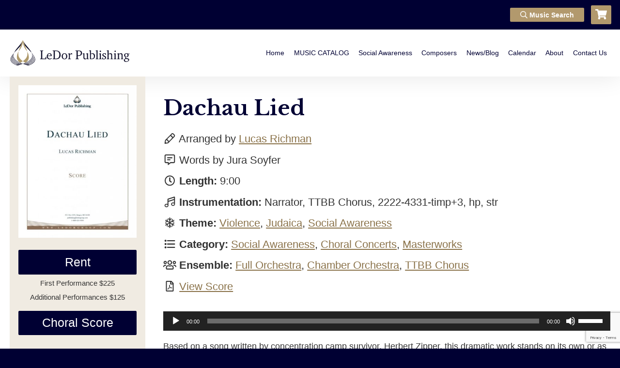

--- FILE ---
content_type: text/html; charset=UTF-8
request_url: https://www.ledorgroup.com/product/dachau-lied/
body_size: 17601
content:
<!DOCTYPE html>
<html lang="en">
<head>
	<meta charset="UTF-8">
	<meta name="viewport" content="width=device-width, user-scalable=no, initial-scale=1.0, maximum-scale=1.0, minimum-scale=1.0">
	<title>Dachau Lied  - LeDor Publishing</title>
	<meta name='robots' content='max-image-preview:large' />
	<style>img:is([sizes="auto" i], [sizes^="auto," i]) { contain-intrinsic-size: 3000px 1500px }</style>
	<link rel='dns-prefetch' href='//www.google.com' />
<link href='//hb.wpmucdn.com' rel='preconnect' />
<script type="text/javascript">
/* <![CDATA[ */
window._wpemojiSettings = {"baseUrl":"https:\/\/s.w.org\/images\/core\/emoji\/15.0.3\/72x72\/","ext":".png","svgUrl":"https:\/\/s.w.org\/images\/core\/emoji\/15.0.3\/svg\/","svgExt":".svg","source":{"concatemoji":"https:\/\/www.ledorgroup.com\/wp-includes\/js\/wp-emoji-release.min.js?ver=6.7.4"}};
/*! This file is auto-generated */
!function(i,n){var o,s,e;function c(e){try{var t={supportTests:e,timestamp:(new Date).valueOf()};sessionStorage.setItem(o,JSON.stringify(t))}catch(e){}}function p(e,t,n){e.clearRect(0,0,e.canvas.width,e.canvas.height),e.fillText(t,0,0);var t=new Uint32Array(e.getImageData(0,0,e.canvas.width,e.canvas.height).data),r=(e.clearRect(0,0,e.canvas.width,e.canvas.height),e.fillText(n,0,0),new Uint32Array(e.getImageData(0,0,e.canvas.width,e.canvas.height).data));return t.every(function(e,t){return e===r[t]})}function u(e,t,n){switch(t){case"flag":return n(e,"\ud83c\udff3\ufe0f\u200d\u26a7\ufe0f","\ud83c\udff3\ufe0f\u200b\u26a7\ufe0f")?!1:!n(e,"\ud83c\uddfa\ud83c\uddf3","\ud83c\uddfa\u200b\ud83c\uddf3")&&!n(e,"\ud83c\udff4\udb40\udc67\udb40\udc62\udb40\udc65\udb40\udc6e\udb40\udc67\udb40\udc7f","\ud83c\udff4\u200b\udb40\udc67\u200b\udb40\udc62\u200b\udb40\udc65\u200b\udb40\udc6e\u200b\udb40\udc67\u200b\udb40\udc7f");case"emoji":return!n(e,"\ud83d\udc26\u200d\u2b1b","\ud83d\udc26\u200b\u2b1b")}return!1}function f(e,t,n){var r="undefined"!=typeof WorkerGlobalScope&&self instanceof WorkerGlobalScope?new OffscreenCanvas(300,150):i.createElement("canvas"),a=r.getContext("2d",{willReadFrequently:!0}),o=(a.textBaseline="top",a.font="600 32px Arial",{});return e.forEach(function(e){o[e]=t(a,e,n)}),o}function t(e){var t=i.createElement("script");t.src=e,t.defer=!0,i.head.appendChild(t)}"undefined"!=typeof Promise&&(o="wpEmojiSettingsSupports",s=["flag","emoji"],n.supports={everything:!0,everythingExceptFlag:!0},e=new Promise(function(e){i.addEventListener("DOMContentLoaded",e,{once:!0})}),new Promise(function(t){var n=function(){try{var e=JSON.parse(sessionStorage.getItem(o));if("object"==typeof e&&"number"==typeof e.timestamp&&(new Date).valueOf()<e.timestamp+604800&&"object"==typeof e.supportTests)return e.supportTests}catch(e){}return null}();if(!n){if("undefined"!=typeof Worker&&"undefined"!=typeof OffscreenCanvas&&"undefined"!=typeof URL&&URL.createObjectURL&&"undefined"!=typeof Blob)try{var e="postMessage("+f.toString()+"("+[JSON.stringify(s),u.toString(),p.toString()].join(",")+"));",r=new Blob([e],{type:"text/javascript"}),a=new Worker(URL.createObjectURL(r),{name:"wpTestEmojiSupports"});return void(a.onmessage=function(e){c(n=e.data),a.terminate(),t(n)})}catch(e){}c(n=f(s,u,p))}t(n)}).then(function(e){for(var t in e)n.supports[t]=e[t],n.supports.everything=n.supports.everything&&n.supports[t],"flag"!==t&&(n.supports.everythingExceptFlag=n.supports.everythingExceptFlag&&n.supports[t]);n.supports.everythingExceptFlag=n.supports.everythingExceptFlag&&!n.supports.flag,n.DOMReady=!1,n.readyCallback=function(){n.DOMReady=!0}}).then(function(){return e}).then(function(){var e;n.supports.everything||(n.readyCallback(),(e=n.source||{}).concatemoji?t(e.concatemoji):e.wpemoji&&e.twemoji&&(t(e.twemoji),t(e.wpemoji)))}))}((window,document),window._wpemojiSettings);
/* ]]> */
</script>
<style id='wp-emoji-styles-inline-css' type='text/css'>

	img.wp-smiley, img.emoji {
		display: inline !important;
		border: none !important;
		box-shadow: none !important;
		height: 1em !important;
		width: 1em !important;
		margin: 0 0.07em !important;
		vertical-align: -0.1em !important;
		background: none !important;
		padding: 0 !important;
	}
</style>
<link rel='stylesheet' id='wp-block-library-css' href='https://www.ledorgroup.com/wp-includes/css/dist/block-library/style.min.css?ver=6.7.4' type='text/css' media='all' />
<style id='classic-theme-styles-inline-css' type='text/css'>
/*! This file is auto-generated */
.wp-block-button__link{color:#fff;background-color:#32373c;border-radius:9999px;box-shadow:none;text-decoration:none;padding:calc(.667em + 2px) calc(1.333em + 2px);font-size:1.125em}.wp-block-file__button{background:#32373c;color:#fff;text-decoration:none}
</style>
<style id='global-styles-inline-css' type='text/css'>
:root{--wp--preset--aspect-ratio--square: 1;--wp--preset--aspect-ratio--4-3: 4/3;--wp--preset--aspect-ratio--3-4: 3/4;--wp--preset--aspect-ratio--3-2: 3/2;--wp--preset--aspect-ratio--2-3: 2/3;--wp--preset--aspect-ratio--16-9: 16/9;--wp--preset--aspect-ratio--9-16: 9/16;--wp--preset--color--black: #000000;--wp--preset--color--cyan-bluish-gray: #abb8c3;--wp--preset--color--white: #ffffff;--wp--preset--color--pale-pink: #f78da7;--wp--preset--color--vivid-red: #cf2e2e;--wp--preset--color--luminous-vivid-orange: #ff6900;--wp--preset--color--luminous-vivid-amber: #fcb900;--wp--preset--color--light-green-cyan: #7bdcb5;--wp--preset--color--vivid-green-cyan: #00d084;--wp--preset--color--pale-cyan-blue: #8ed1fc;--wp--preset--color--vivid-cyan-blue: #0693e3;--wp--preset--color--vivid-purple: #9b51e0;--wp--preset--gradient--vivid-cyan-blue-to-vivid-purple: linear-gradient(135deg,rgba(6,147,227,1) 0%,rgb(155,81,224) 100%);--wp--preset--gradient--light-green-cyan-to-vivid-green-cyan: linear-gradient(135deg,rgb(122,220,180) 0%,rgb(0,208,130) 100%);--wp--preset--gradient--luminous-vivid-amber-to-luminous-vivid-orange: linear-gradient(135deg,rgba(252,185,0,1) 0%,rgba(255,105,0,1) 100%);--wp--preset--gradient--luminous-vivid-orange-to-vivid-red: linear-gradient(135deg,rgba(255,105,0,1) 0%,rgb(207,46,46) 100%);--wp--preset--gradient--very-light-gray-to-cyan-bluish-gray: linear-gradient(135deg,rgb(238,238,238) 0%,rgb(169,184,195) 100%);--wp--preset--gradient--cool-to-warm-spectrum: linear-gradient(135deg,rgb(74,234,220) 0%,rgb(151,120,209) 20%,rgb(207,42,186) 40%,rgb(238,44,130) 60%,rgb(251,105,98) 80%,rgb(254,248,76) 100%);--wp--preset--gradient--blush-light-purple: linear-gradient(135deg,rgb(255,206,236) 0%,rgb(152,150,240) 100%);--wp--preset--gradient--blush-bordeaux: linear-gradient(135deg,rgb(254,205,165) 0%,rgb(254,45,45) 50%,rgb(107,0,62) 100%);--wp--preset--gradient--luminous-dusk: linear-gradient(135deg,rgb(255,203,112) 0%,rgb(199,81,192) 50%,rgb(65,88,208) 100%);--wp--preset--gradient--pale-ocean: linear-gradient(135deg,rgb(255,245,203) 0%,rgb(182,227,212) 50%,rgb(51,167,181) 100%);--wp--preset--gradient--electric-grass: linear-gradient(135deg,rgb(202,248,128) 0%,rgb(113,206,126) 100%);--wp--preset--gradient--midnight: linear-gradient(135deg,rgb(2,3,129) 0%,rgb(40,116,252) 100%);--wp--preset--font-size--small: 13px;--wp--preset--font-size--medium: 20px;--wp--preset--font-size--large: 36px;--wp--preset--font-size--x-large: 42px;--wp--preset--font-family--inter: "Inter", sans-serif;--wp--preset--font-family--cardo: Cardo;--wp--preset--spacing--20: 0.44rem;--wp--preset--spacing--30: 0.67rem;--wp--preset--spacing--40: 1rem;--wp--preset--spacing--50: 1.5rem;--wp--preset--spacing--60: 2.25rem;--wp--preset--spacing--70: 3.38rem;--wp--preset--spacing--80: 5.06rem;--wp--preset--shadow--natural: 6px 6px 9px rgba(0, 0, 0, 0.2);--wp--preset--shadow--deep: 12px 12px 50px rgba(0, 0, 0, 0.4);--wp--preset--shadow--sharp: 6px 6px 0px rgba(0, 0, 0, 0.2);--wp--preset--shadow--outlined: 6px 6px 0px -3px rgba(255, 255, 255, 1), 6px 6px rgba(0, 0, 0, 1);--wp--preset--shadow--crisp: 6px 6px 0px rgba(0, 0, 0, 1);}:where(.is-layout-flex){gap: 0.5em;}:where(.is-layout-grid){gap: 0.5em;}body .is-layout-flex{display: flex;}.is-layout-flex{flex-wrap: wrap;align-items: center;}.is-layout-flex > :is(*, div){margin: 0;}body .is-layout-grid{display: grid;}.is-layout-grid > :is(*, div){margin: 0;}:where(.wp-block-columns.is-layout-flex){gap: 2em;}:where(.wp-block-columns.is-layout-grid){gap: 2em;}:where(.wp-block-post-template.is-layout-flex){gap: 1.25em;}:where(.wp-block-post-template.is-layout-grid){gap: 1.25em;}.has-black-color{color: var(--wp--preset--color--black) !important;}.has-cyan-bluish-gray-color{color: var(--wp--preset--color--cyan-bluish-gray) !important;}.has-white-color{color: var(--wp--preset--color--white) !important;}.has-pale-pink-color{color: var(--wp--preset--color--pale-pink) !important;}.has-vivid-red-color{color: var(--wp--preset--color--vivid-red) !important;}.has-luminous-vivid-orange-color{color: var(--wp--preset--color--luminous-vivid-orange) !important;}.has-luminous-vivid-amber-color{color: var(--wp--preset--color--luminous-vivid-amber) !important;}.has-light-green-cyan-color{color: var(--wp--preset--color--light-green-cyan) !important;}.has-vivid-green-cyan-color{color: var(--wp--preset--color--vivid-green-cyan) !important;}.has-pale-cyan-blue-color{color: var(--wp--preset--color--pale-cyan-blue) !important;}.has-vivid-cyan-blue-color{color: var(--wp--preset--color--vivid-cyan-blue) !important;}.has-vivid-purple-color{color: var(--wp--preset--color--vivid-purple) !important;}.has-black-background-color{background-color: var(--wp--preset--color--black) !important;}.has-cyan-bluish-gray-background-color{background-color: var(--wp--preset--color--cyan-bluish-gray) !important;}.has-white-background-color{background-color: var(--wp--preset--color--white) !important;}.has-pale-pink-background-color{background-color: var(--wp--preset--color--pale-pink) !important;}.has-vivid-red-background-color{background-color: var(--wp--preset--color--vivid-red) !important;}.has-luminous-vivid-orange-background-color{background-color: var(--wp--preset--color--luminous-vivid-orange) !important;}.has-luminous-vivid-amber-background-color{background-color: var(--wp--preset--color--luminous-vivid-amber) !important;}.has-light-green-cyan-background-color{background-color: var(--wp--preset--color--light-green-cyan) !important;}.has-vivid-green-cyan-background-color{background-color: var(--wp--preset--color--vivid-green-cyan) !important;}.has-pale-cyan-blue-background-color{background-color: var(--wp--preset--color--pale-cyan-blue) !important;}.has-vivid-cyan-blue-background-color{background-color: var(--wp--preset--color--vivid-cyan-blue) !important;}.has-vivid-purple-background-color{background-color: var(--wp--preset--color--vivid-purple) !important;}.has-black-border-color{border-color: var(--wp--preset--color--black) !important;}.has-cyan-bluish-gray-border-color{border-color: var(--wp--preset--color--cyan-bluish-gray) !important;}.has-white-border-color{border-color: var(--wp--preset--color--white) !important;}.has-pale-pink-border-color{border-color: var(--wp--preset--color--pale-pink) !important;}.has-vivid-red-border-color{border-color: var(--wp--preset--color--vivid-red) !important;}.has-luminous-vivid-orange-border-color{border-color: var(--wp--preset--color--luminous-vivid-orange) !important;}.has-luminous-vivid-amber-border-color{border-color: var(--wp--preset--color--luminous-vivid-amber) !important;}.has-light-green-cyan-border-color{border-color: var(--wp--preset--color--light-green-cyan) !important;}.has-vivid-green-cyan-border-color{border-color: var(--wp--preset--color--vivid-green-cyan) !important;}.has-pale-cyan-blue-border-color{border-color: var(--wp--preset--color--pale-cyan-blue) !important;}.has-vivid-cyan-blue-border-color{border-color: var(--wp--preset--color--vivid-cyan-blue) !important;}.has-vivid-purple-border-color{border-color: var(--wp--preset--color--vivid-purple) !important;}.has-vivid-cyan-blue-to-vivid-purple-gradient-background{background: var(--wp--preset--gradient--vivid-cyan-blue-to-vivid-purple) !important;}.has-light-green-cyan-to-vivid-green-cyan-gradient-background{background: var(--wp--preset--gradient--light-green-cyan-to-vivid-green-cyan) !important;}.has-luminous-vivid-amber-to-luminous-vivid-orange-gradient-background{background: var(--wp--preset--gradient--luminous-vivid-amber-to-luminous-vivid-orange) !important;}.has-luminous-vivid-orange-to-vivid-red-gradient-background{background: var(--wp--preset--gradient--luminous-vivid-orange-to-vivid-red) !important;}.has-very-light-gray-to-cyan-bluish-gray-gradient-background{background: var(--wp--preset--gradient--very-light-gray-to-cyan-bluish-gray) !important;}.has-cool-to-warm-spectrum-gradient-background{background: var(--wp--preset--gradient--cool-to-warm-spectrum) !important;}.has-blush-light-purple-gradient-background{background: var(--wp--preset--gradient--blush-light-purple) !important;}.has-blush-bordeaux-gradient-background{background: var(--wp--preset--gradient--blush-bordeaux) !important;}.has-luminous-dusk-gradient-background{background: var(--wp--preset--gradient--luminous-dusk) !important;}.has-pale-ocean-gradient-background{background: var(--wp--preset--gradient--pale-ocean) !important;}.has-electric-grass-gradient-background{background: var(--wp--preset--gradient--electric-grass) !important;}.has-midnight-gradient-background{background: var(--wp--preset--gradient--midnight) !important;}.has-small-font-size{font-size: var(--wp--preset--font-size--small) !important;}.has-medium-font-size{font-size: var(--wp--preset--font-size--medium) !important;}.has-large-font-size{font-size: var(--wp--preset--font-size--large) !important;}.has-x-large-font-size{font-size: var(--wp--preset--font-size--x-large) !important;}
:where(.wp-block-post-template.is-layout-flex){gap: 1.25em;}:where(.wp-block-post-template.is-layout-grid){gap: 1.25em;}
:where(.wp-block-columns.is-layout-flex){gap: 2em;}:where(.wp-block-columns.is-layout-grid){gap: 2em;}
:root :where(.wp-block-pullquote){font-size: 1.5em;line-height: 1.6;}
</style>
<link rel='stylesheet' id='wpa-css-css' href='https://www.ledorgroup.com/wp-content/plugins/honeypot/includes/css/wpa.css?ver=2.2.02' type='text/css' media='all' />
<link rel='stylesheet' id='woocommerce-layout-css' href='https://www.ledorgroup.com/wp-content/plugins/woocommerce/assets/css/woocommerce-layout.css?ver=9.2.4' type='text/css' media='all' />
<link rel='stylesheet' id='woocommerce-smallscreen-css' href='https://www.ledorgroup.com/wp-content/plugins/woocommerce/assets/css/woocommerce-smallscreen.css?ver=9.2.4' type='text/css' media='only screen and (max-width: 768px)' />
<link rel='stylesheet' id='woocommerce-general-css' href='https://www.ledorgroup.com/wp-content/plugins/woocommerce/assets/css/woocommerce.css?ver=9.2.4' type='text/css' media='all' />
<style id='woocommerce-inline-inline-css' type='text/css'>
.woocommerce form .form-row .required { visibility: visible; }
</style>
<link rel='stylesheet' id='search-filter-plugin-styles-css' href='https://www.ledorgroup.com/wp-content/plugins/search-filter-pro/public/assets/css/search-filter.min.css?ver=2.5.4' type='text/css' media='all' />
<link rel='stylesheet' id='main-styles-css' href='https://www.ledorgroup.com/wp-content/themes/ledor-theme/style.css?ver=6.7.4' type='text/css' media='all' />
<link rel='stylesheet' id='flickity-css' href='https://www.ledorgroup.com/wp-content/themes/ledor-theme/css/flickity-min.css?ver=6.7.4' type='text/css' media='all' />
<script type="text/javascript" src="https://www.ledorgroup.com/wp-includes/js/jquery/jquery.min.js?ver=3.7.1" id="jquery-core-js"></script>
<script type="text/javascript" src="https://www.ledorgroup.com/wp-includes/js/jquery/jquery-migrate.min.js?ver=3.4.1" id="jquery-migrate-js"></script>
<script type="text/javascript" src="https://www.ledorgroup.com/wp-content/plugins/woocommerce/assets/js/jquery-blockui/jquery.blockUI.min.js?ver=2.7.0-wc.9.2.4" id="jquery-blockui-js" defer="defer" data-wp-strategy="defer"></script>
<script type="text/javascript" id="wc-add-to-cart-js-extra">
/* <![CDATA[ */
var wc_add_to_cart_params = {"ajax_url":"\/wp-admin\/admin-ajax.php","wc_ajax_url":"\/?wc-ajax=%%endpoint%%","i18n_view_cart":"View cart","cart_url":"https:\/\/www.ledorgroup.com\/cart\/","is_cart":"","cart_redirect_after_add":"no"};
/* ]]> */
</script>
<script type="text/javascript" src="https://www.ledorgroup.com/wp-content/plugins/woocommerce/assets/js/frontend/add-to-cart.min.js?ver=9.2.4" id="wc-add-to-cart-js" defer="defer" data-wp-strategy="defer"></script>
<script type="text/javascript" id="wc-single-product-js-extra">
/* <![CDATA[ */
var wc_single_product_params = {"i18n_required_rating_text":"Please select a rating","review_rating_required":"yes","flexslider":{"rtl":false,"animation":"slide","smoothHeight":true,"directionNav":false,"controlNav":"thumbnails","slideshow":false,"animationSpeed":500,"animationLoop":false,"allowOneSlide":false},"zoom_enabled":"","zoom_options":[],"photoswipe_enabled":"","photoswipe_options":{"shareEl":false,"closeOnScroll":false,"history":false,"hideAnimationDuration":0,"showAnimationDuration":0},"flexslider_enabled":""};
/* ]]> */
</script>
<script type="text/javascript" src="https://www.ledorgroup.com/wp-content/plugins/woocommerce/assets/js/frontend/single-product.min.js?ver=9.2.4" id="wc-single-product-js" defer="defer" data-wp-strategy="defer"></script>
<script type="text/javascript" src="https://www.ledorgroup.com/wp-content/plugins/woocommerce/assets/js/js-cookie/js.cookie.min.js?ver=2.1.4-wc.9.2.4" id="js-cookie-js" defer="defer" data-wp-strategy="defer"></script>
<script type="text/javascript" id="woocommerce-js-extra">
/* <![CDATA[ */
var woocommerce_params = {"ajax_url":"\/wp-admin\/admin-ajax.php","wc_ajax_url":"\/?wc-ajax=%%endpoint%%"};
/* ]]> */
</script>
<script type="text/javascript" src="https://www.ledorgroup.com/wp-content/plugins/woocommerce/assets/js/frontend/woocommerce.min.js?ver=9.2.4" id="woocommerce-js" defer="defer" data-wp-strategy="defer"></script>
<script type="text/javascript" id="search-filter-plugin-build-js-extra">
/* <![CDATA[ */
var SF_LDATA = {"ajax_url":"https:\/\/www.ledorgroup.com\/wp-admin\/admin-ajax.php","home_url":"https:\/\/www.ledorgroup.com\/","extensions":[]};
/* ]]> */
</script>
<script type="text/javascript" src="https://www.ledorgroup.com/wp-content/plugins/search-filter-pro/public/assets/js/search-filter-build.min.js?ver=2.5.4" id="search-filter-plugin-build-js"></script>
<script type="text/javascript" src="https://www.ledorgroup.com/wp-content/plugins/search-filter-pro/public/assets/js/chosen.jquery.min.js?ver=2.5.4" id="search-filter-plugin-chosen-js"></script>
<script type="text/javascript" src="https://www.ledorgroup.com/wp-content/plugins/woocommerce-min-max-quantities/assets/js/frontend/validate.min.js?ver=5.0.1" id="wc-mmq-frontend-js" defer="defer" data-wp-strategy="defer"></script>
<script type="text/javascript" src="https://www.ledorgroup.com/wp-content/themes/ledor-theme/js/min/fontawesome-all.min.js?ver=6.7.4" defer></script>
<script type="text/javascript" src="https://www.ledorgroup.com/wp-content/themes/ledor-theme/js/min/flickity.pkgd.min.js?ver=6.7.4" id="flickity-js"></script>
<script type="text/javascript" src="https://www.ledorgroup.com/wp-content/themes/ledor-theme/js/min/swmc-min.js?ver=6.7.4" id="custom-script-js"></script>
<link rel="https://api.w.org/" href="https://www.ledorgroup.com/wp-json/" /><link rel="alternate" title="JSON" type="application/json" href="https://www.ledorgroup.com/wp-json/wp/v2/product/1172" /><link rel="EditURI" type="application/rsd+xml" title="RSD" href="https://www.ledorgroup.com/xmlrpc.php?rsd" />
<meta name="generator" content="WordPress 6.7.4" />
<meta name="generator" content="WooCommerce 9.2.4" />
<link rel='shortlink' href='https://www.ledorgroup.com/?p=1172' />
<link rel="alternate" title="oEmbed (JSON)" type="application/json+oembed" href="https://www.ledorgroup.com/wp-json/oembed/1.0/embed?url=https%3A%2F%2Fwww.ledorgroup.com%2Fproduct%2Fdachau-lied%2F" />
<link rel="alternate" title="oEmbed (XML)" type="text/xml+oembed" href="https://www.ledorgroup.com/wp-json/oembed/1.0/embed?url=https%3A%2F%2Fwww.ledorgroup.com%2Fproduct%2Fdachau-lied%2F&#038;format=xml" />

<!-- PASTE GA CODE BELOW -->

<!-- Global site tag (gtag.js) - Google Analytics -->
<script async src="https://www.googletagmanager.com/gtag/js?id=UA-25236087-66"></script>
<script>
  window.dataLayer = window.dataLayer || [];
  function gtag(){dataLayer.push(arguments);}
  gtag('js', new Date());

  gtag('config', 'UA-25236087-66', { 'anonymize_ip': true });
</script>

<!-- PASTE GA CODE ABOVE -->

	<noscript><style>.woocommerce-product-gallery{ opacity: 1 !important; }</style></noscript>
	<!-- SEO meta tags powered by SmartCrawl https://wpmudev.com/project/smartcrawl-wordpress-seo/ -->
<link rel="canonical" href="https://www.ledorgroup.com/product/dachau-lied/" />
<meta name="description" content="Dachau Lied - LeDor Publishing" />
<script type="application/ld+json">{"@context":"https:\/\/schema.org","@graph":[{"@type":"Organization","@id":"https:\/\/www.ledorgroup.com\/#schema-publishing-organization","url":"https:\/\/www.ledorgroup.com","name":"LeDor Publishing"},{"@type":"WebSite","@id":"https:\/\/www.ledorgroup.com\/#schema-website","url":"https:\/\/www.ledorgroup.com","name":"LeDor Publishing","encoding":"UTF-8","potentialAction":{"@type":"SearchAction","target":"https:\/\/www.ledorgroup.com\/search\/{search_term_string}\/","query-input":"required name=search_term_string"}},{"@type":"BreadcrumbList","@id":"https:\/\/www.ledorgroup.com\/product\/dachau-lied?page&product=dachau-lied&post_type=product&name=dachau-lied\/#breadcrumb","itemListElement":[{"@type":"ListItem","position":1,"name":"Home","item":"https:\/\/www.ledorgroup.com"},{"@type":"ListItem","position":2,"name":"Music Advanced Search","item":"https:\/\/www.ledorgroup.com\/music\/"},{"@type":"ListItem","position":3,"name":"Dachau Lied"}]},{"@type":"Person","@id":"https:\/\/www.ledorgroup.com\/author\/swmc-admin\/#schema-author","name":"New Test","url":"https:\/\/www.ledorgroup.com\/author\/swmc-admin\/"}]}</script>
<meta name="twitter:card" content="summary" />
<meta name="twitter:title" content="Dachau Lied - LeDor Publishing" />
<meta name="twitter:description" content="Dachau Lied - LeDor Publishing" />
<meta name="twitter:image" content="https://www.ledorgroup.com/wp-content/uploads/2018/06/Dachau-Lied-791x1024.jpg" />
<!-- /SEO -->
<style class='wp-fonts-local' type='text/css'>
@font-face{font-family:Inter;font-style:normal;font-weight:300 900;font-display:fallback;src:url('https://www.ledorgroup.com/wp-content/plugins/woocommerce/assets/fonts/Inter-VariableFont_slnt,wght.woff2') format('woff2');font-stretch:normal;}
@font-face{font-family:Cardo;font-style:normal;font-weight:400;font-display:fallback;src:url('https://www.ledorgroup.com/wp-content/plugins/woocommerce/assets/fonts/cardo_normal_400.woff2') format('woff2');}
</style>
	<!-- <link rel="stylesheet" href="http://basehold.it/27"> -->
	<link href="https://fonts.googleapis.com/css?family=Libre+Baskerville:400,400i,700" rel="stylesheet">
	<link rel="apple-touch-icon" sizes="180x180" href="/apple-touch-icon.png">
<link rel="icon" type="image/png" sizes="32x32" href="/favicon-32x32.png">
<link rel="icon" type="image/png" sizes="16x16" href="/favicon-16x16.png">
<link rel="manifest" href="/site.webmanifest">
<link rel="mask-icon" href="/safari-pinned-tab.svg" color="#13102a">
<meta name="msapplication-TileColor" content="#2b5797">
<meta name="theme-color" content="#ffffff">
</head>
<body class="product-template-default single single-product postid-1172 theme-ledor-theme woocommerce woocommerce-page woocommerce-no-js">
	<div class="page-wrapper" id="ml-top">
		<div class="topbar-wrapper">
			<div class="topbar-inner">

				<a class="topbar-logo" href="https://www.ledorgroup.com/">
					<canvas width="496" height="112"></canvas>
					<svg data-name="Layer 1" viewBox="0 0 496 112">
  <path fill="#13122c" fill-rule="evenodd" d="M17.79 55.26h.01l-.01.01v-.01zM52.46 6.43c-1.67 4.05-3 8.24-4.44 12.35-.75 2.15-1.51 4.29-2.32 6.42-1.94 2.6-4 5.09-6.23 7.53-4.48 5-9.28 9.61-14 14.37-2.63 2.65-5.24 5.31-7.68 8.15a69.24 69.24 0 0 1 5.81-10.14c2.27-3.25 4.72-6.37 7.26-9.42s5.32-6.26 8-9.41 5.09-6.19 7.44-9.44a62.77 62.77 0 0 0 6-10c.05-.14.1-.27.16-.41zM89.94 55.3c-4.75-5.6-10.17-10.58-15.3-15.82A150.09 150.09 0 0 1 62 25.29C59.6 18.91 57.76 12.27 55.1 6a60.26 60.26 0 0 0 4.9 8.81c2.24 3.32 4.73 6.46 7.28 9.54s5.31 6.29 8 9.46 5.33 6.39 7.72 9.78a67.33 67.33 0 0 1 6.2 10.13c.24.5.47 1 .7 1.53.03.02.04.03.04.05z"/>
  <path d="M53.83 9a49.92 49.92 0 0 1-2.27 14 57 57 0 0 1-3.33 8.52A76.46 76.46 0 0 1 43 40.27c-2.11 3.13-4.38 6.14-6.61 9.18A71.53 71.53 0 0 1 40 38.51c1.58-3.89 3.44-7.67 5-11.57.23-.58.46-1.16.68-1.74.81-2.13 1.57-4.27 2.32-6.42 1.43-4.11 2.77-8.3 4.44-12.35.33-.81.69-1.63 1-2.44v-.05l.05-.1.07.93.06 1.06q0 .71.06 1.41c.12.59.14 1.18.15 1.76z" fill="#ae996a" fill-rule="evenodd"/>
  <path d="M53.86 89.08l-10.54 6.41-1.06-.49-.93-.65A30.5 30.5 0 0 1 30.9 81.76a31 31 0 0 1-1-3.24 34.42 34.42 0 0 1 0-12A50.53 50.53 0 0 1 33.36 55a42.71 42.71 0 0 1 1.94-3.89l.81-1.31c.09-.14.19-.27.28-.39a40.3 40.3 0 0 0-.63 16 32.35 32.35 0 0 0 1.14 4.1c.26.66.52 1.32.8 2 .23.42.43.86.62 1.3a41.18 41.18 0 0 0 2.58 4.33 51 51 0 0 0 12.96 11.94zm17.48-39.62c-4.26-5.75-8.67-11.54-11.87-18A54.2 54.2 0 0 1 54 12a37.51 37.51 0 0 1 0-4.74c0-.75.07-1.49.13-2.25 0-.38.05-.77.08-1.16a.42.42 0 0 0 0 .1c.29.67.58 1.34.89 2 2.66 6.3 4.5 12.94 6.94 19.32l.54 1.36C65 32.63 68 38.35 70 44.49c.5 1.64 1 3.28 1.34 4.97z" fill="#ae996a" fill-rule="evenodd"/>
  <path d="M78.36 72.1v2.31A22.43 22.43 0 0 1 76.27 83c-.42.83-.87 1.65-1.34 2.45a32.64 32.64 0 0 1-7.33 8l-1.18.89c-.33.22-.66.43-1 .67l-1 .47-10.56-6.4a50.23 50.23 0 0 0 13-12l1.32-2a32.3 32.3 0 0 0 3.52-8.3 32.33 32.33 0 0 0 .87-7.4 51.22 51.22 0 0 0-1.18-9.95 46.08 46.08 0 0 1 6.97 22.67z" fill="#ae996a" fill-rule="evenodd"/>
  <path d="M31.75 107.16zm1.09-.36l-1 .4h-.09zM17.77 55.29zm0 0zm0 0v.06a1 1 0 0 1-.07.15.36.36 0 0 1 0 .09l.17-.34z" fill="#13122c" fill-rule="evenodd"/>
  <path d="M53.83 99.77q-5.32-2-10.51-4.28L42.26 95c-2-.92-4-1.87-5.93-2.89-5.62-2.93-11.07-6.63-15.19-11.49a25.38 25.38 0 0 1-5.06-9.18 26.16 26.16 0 0 1-.6-6.66 35 35 0 0 1 2.3-9.47l-.17.34a.36.36 0 0 0 0-.09c-2 3.63-3.91 7.33-4.64 11.48a30.61 30.61 0 0 0-.36 3.57l.06 1.84c.09 1 .24 1.92.42 2.88a24.47 24.47 0 0 0 7.73 12.39A61.27 61.27 0 0 0 33.26 96c2.51 1.31 5.11 2.46 7.72 3.56l-3 .92a76.66 76.66 0 0 1-13.58-7c-4.11-2.8-8.1-6-10.62-10.43a20.48 20.48 0 0 1-2.58-7.8c0-.93-.07-1.86-.07-2.8 0-.61.1-1.2.15-1.81a34.82 34.82 0 0 1 4.56-12.28c.58-1 1.22-1.95 1.84-2.92v-.06c-3.43 5.06-6.63 10.31-7.47 16.49a23.45 23.45 0 0 0 0 5.23c.17 1.06.4 2.1.66 3.13l.72 2c.3.64.62 1.26 1 1.89a32.09 32.09 0 0 0 7.63 8.3 62.32 62.32 0 0 0 9.91 6.07c1.89 1 3.85 1.82 5.8 2.69l-3.56 1.09a74.38 74.38 0 0 1-11.9-6.3 33.07 33.07 0 0 1-9.39-9.13 19.14 19.14 0 0 1-2.66-6.71 28.35 28.35 0 0 1-.17-5 35.25 35.25 0 0 1 6.46-15.64c1-1.41 2-2.79 3.07-4.15-4.3 5.21-8.31 10.76-10.14 17.33a24.36 24.36 0 0 0-.84 5.43 25.52 25.52 0 0 0 .48 4.36 26.19 26.19 0 0 0 1.06 3.09c.33.66.67 1.31 1 2 3.84 5.78 9.48 9.73 15.58 12.85 1.75.89 3.52 1.71 5.31 2.52l-3.18 1c-6.39-2.8-12.7-6.33-17.46-11.53a23.1 23.1 0 0 1-3.25-4.77c-.27-.65-.53-1.29-.79-1.94a27.16 27.16 0 0 1-.72-3.06 23.64 23.64 0 0 1 0-4.29c1.14-6.88 4.67-13 9-18.35q1.88-2.37 3.92-4.61C13.27 60.11 8.87 65.24 6 71.23a41.9 41.9 0 0 0-2 5.08c-.19.76-.36 1.52-.53 2.28s-.18 1.51-.25 2.27 0 1.5.06 2.25.21 1.5.36 2.25L4 86.45l.37 1a33.47 33.47 0 0 0 1.49 3l.63.94a34.13 34.13 0 0 0 8.83 8 68.16 68.16 0 0 0 10.48 5.38c1.95.81 3.92 1.57 5.91 2.31h.07l1.09-.36 18.11-6c1-.32 1.92-.65 2.88-1h-.13zM29.5 92.23a41.13 41.13 0 0 1-11.12-9.43 25.43 25.43 0 0 1-4.06-7.33 24 24 0 0 1 1.42-16c.56-1.29 1.19-2.53 1.84-3.78a7.23 7.23 0 0 1-.31.68A36.48 36.48 0 0 0 15 63a26.09 26.09 0 0 0-.42 5.22 25.2 25.2 0 0 0 .91 5.32 25.6 25.6 0 0 0 3.72 7A35.3 35.3 0 0 0 24.6 86a67.15 67.15 0 0 0 13.28 8.32c2.66 1.36 5.39 2.57 8.12 3.68l-3 .92a92.66 92.66 0 0 1-13.5-6.69zm1.9 13.45c-.66-.26-1.3-.55-2-.8l3.16-1c.65.27 1.32.52 2 .78zm5.29-1.7l-2-.77 3.5-1.11 1.95.78zm5.58-1.79c-.66-.23-1.31-.49-2-.76l3-.94c.64.26 1.28.51 1.93.75zm5-1.6c-.64-.22-1.27-.47-1.9-.72l3-.94 1.92.73z" fill="#13122c" fill-rule="evenodd"/>
  <path fill="#13122c" fill-rule="evenodd" d="M30.68 99.39l.37.09.37.12.33.15.25.14.19.15.15.14.05.07.03.08v.12l-.05.07-.05.05-.08.05-.07.05-.23.07-.29.05h-.67l-.4-.05-.4-.07-.39-.1-.35-.12-.33-.12-.27-.15-.2-.14-.15-.15-.02-.07-.05-.07v-.08l.02-.07.03-.04.05-.08.07-.04.1-.05.22-.08.28-.02.32-.03.37.03.38.02.42.08zm5.44-1.53l.36.1.35.1.3.14.28.12.19.15.13.14.05.08.02.06v.13l-.05.07-.05.05-.07.04-.08.05-.22.08-.27.02-.3.03-.35-.03-.37-.02-.4-.08-.37-.09-.35-.12-.32-.13-.25-.14-.2-.14-.12-.12-.05-.08-.03-.07v-.14l.05-.05.05-.08.08-.04.07-.03.23-.07.27-.05h.64l.38.05.4.07zM90.34 56c-.14-.24-.27-.5-.41-.74.35.67.68 1.35 1 2-.17-.4-.36-.84-.59-1.26z"/>
  <path d="M104.46 80.86c-.07-.76-.15-1.52-.24-2.27-1.45-7.18-5.65-13.21-10.22-18.79-1.29-1.58-2.73-3-4.09-4.55 4.79 5.47 9.42 11.27 11.82 18.23a25.75 25.75 0 0 1 1.27 5.88v2.13l-.11 1.07a25.15 25.15 0 0 1-.72 3.06c-.38 1-.79 1.94-1.26 2.88-3.6 5.86-9.25 9.85-15.25 13-1.63.85-3.3 1.61-5 2.37l-3.19-1a79.37 79.37 0 0 0 10.58-5.53 34.8 34.8 0 0 0 9-7.95 21.61 21.61 0 0 0 3.09-5.88c.19-.72.36-1.43.52-2.16s.17-1.44.22-2.17c0-7.11-3.21-13.52-7.26-19.2-1.18-1.64-2.49-3.15-3.72-4.74 3.67 4.89 7.2 9.93 8.84 15.92a26 26 0 0 1 .81 5c0 1 0 2-.11 3-.09.66-.21 1.33-.34 2-.25.93-.55 1.84-.88 2.74a26.69 26.69 0 0 1-3.79 6A48.93 48.93 0 0 1 80 100.07q-2.3 1.16-4.65 2.16l-3.57-1.09a86.21 86.21 0 0 0 12.05-6.2 36.19 36.19 0 0 0 10.08-9 21.79 21.79 0 0 0 3.17-6.76 26.55 26.55 0 0 0 .56-4.18 33.94 33.94 0 0 0-.72-5.94 42.46 42.46 0 0 0-5.11-11c-.6-.94-1.24-1.86-1.88-2.77 2.43 3.91 4.77 7.82 5.91 12.35a31.79 31.79 0 0 1 .68 3.9A22.79 22.79 0 0 1 95.38 80a27.37 27.37 0 0 1-4.09 6.67A53.92 53.92 0 0 1 75.05 98.1c-1.74.85-3.52 1.68-5.33 2.39l-3-.92a93.51 93.51 0 0 0 13.6-6.93c4.3-2.72 8.57-6.08 11.33-10.42a22.81 22.81 0 0 0 3.14-7.87 31.58 31.58 0 0 0 .25-4.66 31.72 31.72 0 0 0-3.47-11.44c-.39-.76-.83-1.51-1.25-2.26.23.43.42.87.6 1.3 2.14 4.51 3.71 9.22 3.22 14.34a22.06 22.06 0 0 1-1.06 4.75 29.66 29.66 0 0 1-8.68 11.43 60.53 60.53 0 0 1-12 7.64 108.9 108.9 0 0 1-7.71 3.49l-3-.92a124.25 124.25 0 0 0 12.39-5.9 53.29 53.29 0 0 0 11.14-8A35.51 35.51 0 0 0 90 78.37c.36-.64.71-1.29 1.06-1.94a22 22 0 0 0 2-11 30.48 30.48 0 0 0-.49-3.18c-.2-.71-.37-1.41-.57-2.11-.38-1-.69-2-1.07-2.87-.33-.69-.66-1.37-1-2A28.17 28.17 0 0 1 92.3 67a20.79 20.79 0 0 1-4.21 11.78 41.55 41.55 0 0 1-9.42 9 72.07 72.07 0 0 1-11.34 6.45c-.63.29-1.25.58-1.89.86l-1 .47q-4.37 2-8.83 3.65l-1.71.63h.14-.14l19.24 6.38 1.69.57 1.18.39h.07a103.84 103.84 0 0 0 12.54-5.43 38.4 38.4 0 0 0 11.23-8.47 21 21 0 0 0 3.91-6.79l.3-1.09a26.86 26.86 0 0 0 .45-3.36zm-42.09 19l-1.89.73-3-1c.64-.23 1.29-.48 1.93-.73l3 .94zm4.63 1.72l-1.58.62-3-1c.64-.24 1.29-.49 1.93-.75l3 .94zm5.26 1.92L71 104l-3.44-1.1 1.94-.78 3.5 1.11zm5.8 1.5l-1.74.71-3.18-1c.67-.25 1.33-.49 2-.78l3.17 1z" fill="#13122c" fill-rule="evenodd"/>
  <path fill="#13122c" fill-rule="evenodd" d="M76.06 107.14l-.04.03-.03-.01.07-.02zm-.07.02l-.09.04-1.09-.43 1.18.39zm1.07-7.77l-.39.09-.37.12-.3.15-.28.14-.19.15-.16.14-.04.07-.03.08v.07l.03.05.02.07.05.05.07.05.1.05.23.07.27.05h.69l.38-.05.4-.07.39-.1.37-.12.3-.12.27-.15.21-.14.15-.15.04-.07.03-.07v-.08l-.03-.07-.02-.04-.05-.08-.08-.04-.1-.05-.22-.08-.27-.02-.32-.03-.35.03-.4.02-.4.08zm-5.46-1.53l-.37.1-.35.1-.29.14-.25.12-.2.15-.15.14-.05.08-.02.06v.08l.02.05.03.07.04.05.08.04.08.05.22.08.27.02.32.03.35-.03.37-.02.38-.08.39-.09.35-.12.3-.13.25-.14.2-.14.14-.12.03-.08.02-.07.03-.07-.03-.07-.02-.05-.05-.08-.08-.04-.09-.03-.21-.07-.27-.05h-.66l-.38.05-.4.07z"/>
  <path d="M124.25 81.21V79l3.33-.26.91-.75V48.83l-.91-.75-3.33-.31v-2.12h12.94v2.12l-3 .31-.91.75v29.94h12l.75-.85.91-6.37h2.74v9.66zm48-5.21v2.74a18.18 18.18 0 0 1-4.58 2.2 15.73 15.73 0 0 1-4.77.75 10.24 10.24 0 0 1-8-3.38 12.54 12.54 0 0 1-3.07-8.79 13 13 0 0 1 3.21-9.09 10.65 10.65 0 0 1 8.25-3.52 8.4 8.4 0 0 1 6.53 2.63 10.15 10.15 0 0 1 2.41 7.15v.92a5.54 5.54 0 0 1-.06.6h-16.06v.56a11.24 11.24 0 0 0 2.25 7.39 7.5 7.5 0 0 0 6.09 2.72 10.53 10.53 0 0 0 3.67-.7 20.06 20.06 0 0 0 4.13-2.18zm-4.45-9.87v-.77a7 7 0 0 0-1.32-4.58 4.7 4.7 0 0 0-3.83-1.6 5.64 5.64 0 0 0-4.28 2 8 8 0 0 0-2 5zm21.39-20.48q9.31 0 14.44 4.64t5.12 13.11a20 20 0 0 1-1.67 8.37 15.86 15.86 0 0 1-5 6.15 15 15 0 0 1-5.26 2.52 31.28 31.28 0 0 1-7.68.77h-13.02V79l3-.26.88-.74V48.83l-.91-.75-3-.31v-2.12zm-4.4 2.43v30.69H189q7.25 0 10.83-3.81t3.58-11.56q0-7.74-3.55-11.53T189 48.08zm39.62 8.78a10.89 10.89 0 0 1 8.31 3.47 12.57 12.57 0 0 1 3.28 8.92 12.53 12.53 0 0 1-3.26 8.92 11.61 11.61 0 0 1-16.55 0 12.58 12.58 0 0 1-3.23-8.93 12.61 12.61 0 0 1 3.21-8.93 10.76 10.76 0 0 1 8.24-3.45zm0 2.13a5.74 5.74 0 0 0-5 2.79 13.25 13.25 0 0 0-1.87 7.47 13.25 13.25 0 0 0 1.88 7.47 5.85 5.85 0 0 0 10 0 13.13 13.13 0 0 0 1.89-7.48 13 13 0 0 0-1.9-7.45 5.76 5.76 0 0 0-5-2.79zm14.41 22.22v-1.8l2.64-.24.84-.8V60.44h-3.48v-1.55l5.76-1.76h1.89v4.64c.8-.82 1.65-1.63 2.53-2.43s1.8-1.59 2.77-2.36a2.17 2.17 0 0 1 .47-.1h.76a6.71 6.71 0 0 1 1.48.16 8.17 8.17 0 0 1 1.5.49v4.26h-1.58a3.15 3.15 0 0 0-1.12-.88 3.31 3.31 0 0 0-1.42-.3 4.52 4.52 0 0 0-2.5.88 14.59 14.59 0 0 0-2.89 2.75v14.13l.84.8 3.46.24v1.8zm31.18 0V79l3-.26.91-.75V48.83l-.91-.75-3.44-.31v-2.12h12.09q8 0 11.35 2.51t3.37 8.3a10.27 10.27 0 0 1-3.71 8.29q-3.72 3.1-10 3.1c-.43 0-1 0-1.58-.06l-2.38-.2v10.43l.91.75 3.78.26v2.18zM278.69 65c1 .1 1.71.18 2.24.22s.95.07 1.28.07q4.53 0 6.9-2.31c1.58-1.53 2.37-3.76 2.37-6.67s-.82-4.9-2.45-6.24-4.15-2-7.57-2h-1.67c-.39 0-.75 0-1.1.07zm25.45-8.14H306v16.41a5.8 5.8 0 0 0 1.16 4 4.7 4.7 0 0 0 3.63 1.27 11.38 11.38 0 0 0 2.8-.36 16.54 16.54 0 0 0 3-1.12V60.25h-3.53V58.7l5.76-1.84h1.89v21.51l.89.8 2.32.24v1.8h-7.33v-2.79a20.81 20.81 0 0 1-4.29 2.47 10.08 10.08 0 0 1-3.74.8 6.2 6.2 0 0 1-4.93-2 8.27 8.27 0 0 1-1.7-5.63V60.25h-3.54V58.7zm26.94-12.12H333V58.6a21 21 0 0 1 3.52-1.31 13.09 13.09 0 0 1 3.28-.43 8.91 8.91 0 0 1 7.06 3.14 12 12 0 0 1 2.71 8.17q0 6.44-3.64 9.74t-10.73 3.3h-6.39V48.05H325V46.5zM333 78.93h2.74q4.86 0 7.14-2.39t2.27-7.49q0-4.62-2-7.11a7 7 0 0 0-5.77-2.49 11.14 11.14 0 0 0-2 .19 18.4 18.4 0 0 0-2.4.61zm19 2.28v-1.8l2.93-.24.85-.8V48.05H352V46.5l6-1.76h1.89v33.63l.9.8 2.83.24v1.8zm19.35-24.08h1.93v21.24l.85.8 2.66.24v1.8h-11.13v-1.8l2.61-.24.85-.8V60.44h-3.46v-1.55zm.19-11a2.75 2.75 0 0 1 2 .85 2.79 2.79 0 0 1 .84 2 2.68 2.68 0 0 1-.84 2 2.9 2.9 0 0 1-4.06 0 2.68 2.68 0 0 1-.84-2 2.78 2.78 0 0 1 .84-2 2.75 2.75 0 0 1 2.06-.87zM394.15 58v5.61h-2.44l-.39-3.51a10.55 10.55 0 0 0-1.89-.8 6.51 6.51 0 0 0-1.79-.26 4.44 4.44 0 0 0-3 .94 3.3 3.3 0 0 0-1.09 2.64 3.4 3.4 0 0 0 .87 2.35 11.3 11.3 0 0 0 3.34 2.15c.26.13.65.32 1.18.56A19.31 19.31 0 0 1 393 70a4.7 4.7 0 0 1 1.4 1.83 5.83 5.83 0 0 1 .49 2.43 6.62 6.62 0 0 1-2.46 5.46 10.64 10.64 0 0 1-6.81 2 22.23 22.23 0 0 1-3.43-.25 14.26 14.26 0 0 1-3-.79v-6.52h2.37l.61 4.21a8.41 8.41 0 0 0 2.09.9 8.08 8.08 0 0 0 2.12.29 5 5 0 0 0 3.37-1.1 3.64 3.64 0 0 0 1.25-2.89 3.59 3.59 0 0 0-.87-2.48 13.94 13.94 0 0 0-4.13-2.48 16.23 16.23 0 0 1-5.07-3.15 5.24 5.24 0 0 1-1.34-3.66 6.14 6.14 0 0 1 2.3-5.13 10.22 10.22 0 0 1 6.48-1.81 16 16 0 0 1 3.11.28 12.84 12.84 0 0 1 2.67.86zm9.06-13.26h1.89v15.1a35.54 35.54 0 0 1 4.78-2.3 9.64 9.64 0 0 1 3.23-.68 6.26 6.26 0 0 1 5 1.94 8.17 8.17 0 0 1 1.72 5.61v14l.85.8 2.61.24v1.8h-10.81v-1.8l2.32-.24.85-.8V65.26a5.5 5.5 0 0 0-1.16-4 5.34 5.34 0 0 0-3.85-1.16 9.16 9.16 0 0 0-2.57.4 16.69 16.69 0 0 0-3 1.22v16.6l.87.8 2.35.24v1.8h-10.84v-1.8l2.69-.24.84-.8V48.05h-3.82V46.5zm28.68 12.39h1.94v21.24l.85.8 2.66.24v1.8h-11.13v-1.8l2.61-.24.85-.8V60.44h-3.46v-1.55zm.2-11A2.89 2.89 0 0 1 435 49a2.68 2.68 0 0 1-.84 2 2.79 2.79 0 0 1-2 .83 2.76 2.76 0 0 1-2-.83 2.68 2.68 0 0 1-.84-2 2.78 2.78 0 0 1 .84-2 2.73 2.73 0 0 1 1.93-.89zm8.01 35.08v-1.8l2.69-.24.85-.8V60.44h-3.54v-1.55l5.76-1.76h1.89v2.71a36.2 36.2 0 0 1 4.79-2.31 9.35 9.35 0 0 1 3.2-.67 6.26 6.26 0 0 1 5 1.94 8.22 8.22 0 0 1 1.72 5.61v14l.84.8 2.67.24v1.8h-10.89v-1.8l2.38-.24.84-.8V65.26c0-1.86-.38-3.17-1.15-4a5.3 5.3 0 0 0-3.86-1.16 9.1 9.1 0 0 0-2.56.4 17.07 17.07 0 0 0-3 1.22v16.6l.85.8 2.37.24v1.8zm43.97-22.95h7.09v2.33h-5.47a8.26 8.26 0 0 1 1.07 2.2 8.37 8.37 0 0 1 .33 2.39 6.87 6.87 0 0 1-2.63 5.58 10.41 10.41 0 0 1-6.85 2.17h-.83a5 5 0 0 0-.42 1.11 4.7 4.7 0 0 0-.13 1.12v.72a3.85 3.85 0 0 1 .05.46l4.76.75q4.65.7 6.54 2.09a4.68 4.68 0 0 1 1.88 4 6.3 6.3 0 0 1-.78 2.92 8.64 8.64 0 0 1-2.19 2.62 13.78 13.78 0 0 1-4.48 2.43 16.7 16.7 0 0 1-5.32.84 11.2 11.2 0 0 1-6.61-1.7 5.44 5.44 0 0 1-2.37-4.69 5.91 5.91 0 0 1 1.43-4 6.55 6.55 0 0 1 3.92-2.11 5.73 5.73 0 0 1-.37-1.13 5.27 5.27 0 0 1-.12-1.09 4.91 4.91 0 0 1 .58-2.11 14 14 0 0 1 1.85-2.62 7.76 7.76 0 0 1-4.48-2.65 7.93 7.93 0 0 1 1-10.77 10.31 10.31 0 0 1 6.95-2.26 11.59 11.59 0 0 1 2.82.35 13.51 13.51 0 0 1 2.78 1.05zM476 79.73a6.52 6.52 0 0 0-3.14 1.89 4.33 4.33 0 0 0-1.12 2.95 4.51 4.51 0 0 0 1.88 3.69 7.66 7.66 0 0 0 4.84 1.46 8.73 8.73 0 0 0 5.28-1.52 4.51 4.51 0 0 0 2.11-3.73 3.13 3.13 0 0 0-.92-2.47 9.9 9.9 0 0 0-4.12-1.4zm2-20.93a4.3 4.3 0 0 0-3.54 1.65 7 7 0 0 0-1.32 4.44 6.83 6.83 0 0 0 1.34 4.43 4.54 4.54 0 0 0 7 0 6.83 6.83 0 0 0 1.35-4.43 6.85 6.85 0 0 0-1.34-4.42A4.26 4.26 0 0 0 478 58.8z" fill="#13122c"/>
</svg>				</a>

				<a href="/music/" class="topbar-search"><i class="far fa-search"></i> Music Search</a>

				<a class="cart-contents" href="https://www.ledorgroup.com/cart/" title="View your shopping cart">				<i class="fas fa-shopping-cart"></i>


        </a>
			</div>
		</div>
		<div class="header-wrapper">

			<header class="header-inner" role="banner">
				<div class="site-title">
					<a href="https://www.ledorgroup.com/" title="LeDor Publishing" rel="home">
						<canvas width="496" height="112"></canvas> 						<svg data-name="Layer 1" viewBox="0 0 496 112">
  <path fill="#13122c" fill-rule="evenodd" d="M17.79 55.26h.01l-.01.01v-.01zM52.46 6.43c-1.67 4.05-3 8.24-4.44 12.35-.75 2.15-1.51 4.29-2.32 6.42-1.94 2.6-4 5.09-6.23 7.53-4.48 5-9.28 9.61-14 14.37-2.63 2.65-5.24 5.31-7.68 8.15a69.24 69.24 0 0 1 5.81-10.14c2.27-3.25 4.72-6.37 7.26-9.42s5.32-6.26 8-9.41 5.09-6.19 7.44-9.44a62.77 62.77 0 0 0 6-10c.05-.14.1-.27.16-.41zM89.94 55.3c-4.75-5.6-10.17-10.58-15.3-15.82A150.09 150.09 0 0 1 62 25.29C59.6 18.91 57.76 12.27 55.1 6a60.26 60.26 0 0 0 4.9 8.81c2.24 3.32 4.73 6.46 7.28 9.54s5.31 6.29 8 9.46 5.33 6.39 7.72 9.78a67.33 67.33 0 0 1 6.2 10.13c.24.5.47 1 .7 1.53.03.02.04.03.04.05z"/>
  <path d="M53.83 9a49.92 49.92 0 0 1-2.27 14 57 57 0 0 1-3.33 8.52A76.46 76.46 0 0 1 43 40.27c-2.11 3.13-4.38 6.14-6.61 9.18A71.53 71.53 0 0 1 40 38.51c1.58-3.89 3.44-7.67 5-11.57.23-.58.46-1.16.68-1.74.81-2.13 1.57-4.27 2.32-6.42 1.43-4.11 2.77-8.3 4.44-12.35.33-.81.69-1.63 1-2.44v-.05l.05-.1.07.93.06 1.06q0 .71.06 1.41c.12.59.14 1.18.15 1.76z" fill="#ae996a" fill-rule="evenodd"/>
  <path d="M53.86 89.08l-10.54 6.41-1.06-.49-.93-.65A30.5 30.5 0 0 1 30.9 81.76a31 31 0 0 1-1-3.24 34.42 34.42 0 0 1 0-12A50.53 50.53 0 0 1 33.36 55a42.71 42.71 0 0 1 1.94-3.89l.81-1.31c.09-.14.19-.27.28-.39a40.3 40.3 0 0 0-.63 16 32.35 32.35 0 0 0 1.14 4.1c.26.66.52 1.32.8 2 .23.42.43.86.62 1.3a41.18 41.18 0 0 0 2.58 4.33 51 51 0 0 0 12.96 11.94zm17.48-39.62c-4.26-5.75-8.67-11.54-11.87-18A54.2 54.2 0 0 1 54 12a37.51 37.51 0 0 1 0-4.74c0-.75.07-1.49.13-2.25 0-.38.05-.77.08-1.16a.42.42 0 0 0 0 .1c.29.67.58 1.34.89 2 2.66 6.3 4.5 12.94 6.94 19.32l.54 1.36C65 32.63 68 38.35 70 44.49c.5 1.64 1 3.28 1.34 4.97z" fill="#ae996a" fill-rule="evenodd"/>
  <path d="M78.36 72.1v2.31A22.43 22.43 0 0 1 76.27 83c-.42.83-.87 1.65-1.34 2.45a32.64 32.64 0 0 1-7.33 8l-1.18.89c-.33.22-.66.43-1 .67l-1 .47-10.56-6.4a50.23 50.23 0 0 0 13-12l1.32-2a32.3 32.3 0 0 0 3.52-8.3 32.33 32.33 0 0 0 .87-7.4 51.22 51.22 0 0 0-1.18-9.95 46.08 46.08 0 0 1 6.97 22.67z" fill="#ae996a" fill-rule="evenodd"/>
  <path d="M31.75 107.16zm1.09-.36l-1 .4h-.09zM17.77 55.29zm0 0zm0 0v.06a1 1 0 0 1-.07.15.36.36 0 0 1 0 .09l.17-.34z" fill="#13122c" fill-rule="evenodd"/>
  <path d="M53.83 99.77q-5.32-2-10.51-4.28L42.26 95c-2-.92-4-1.87-5.93-2.89-5.62-2.93-11.07-6.63-15.19-11.49a25.38 25.38 0 0 1-5.06-9.18 26.16 26.16 0 0 1-.6-6.66 35 35 0 0 1 2.3-9.47l-.17.34a.36.36 0 0 0 0-.09c-2 3.63-3.91 7.33-4.64 11.48a30.61 30.61 0 0 0-.36 3.57l.06 1.84c.09 1 .24 1.92.42 2.88a24.47 24.47 0 0 0 7.73 12.39A61.27 61.27 0 0 0 33.26 96c2.51 1.31 5.11 2.46 7.72 3.56l-3 .92a76.66 76.66 0 0 1-13.58-7c-4.11-2.8-8.1-6-10.62-10.43a20.48 20.48 0 0 1-2.58-7.8c0-.93-.07-1.86-.07-2.8 0-.61.1-1.2.15-1.81a34.82 34.82 0 0 1 4.56-12.28c.58-1 1.22-1.95 1.84-2.92v-.06c-3.43 5.06-6.63 10.31-7.47 16.49a23.45 23.45 0 0 0 0 5.23c.17 1.06.4 2.1.66 3.13l.72 2c.3.64.62 1.26 1 1.89a32.09 32.09 0 0 0 7.63 8.3 62.32 62.32 0 0 0 9.91 6.07c1.89 1 3.85 1.82 5.8 2.69l-3.56 1.09a74.38 74.38 0 0 1-11.9-6.3 33.07 33.07 0 0 1-9.39-9.13 19.14 19.14 0 0 1-2.66-6.71 28.35 28.35 0 0 1-.17-5 35.25 35.25 0 0 1 6.46-15.64c1-1.41 2-2.79 3.07-4.15-4.3 5.21-8.31 10.76-10.14 17.33a24.36 24.36 0 0 0-.84 5.43 25.52 25.52 0 0 0 .48 4.36 26.19 26.19 0 0 0 1.06 3.09c.33.66.67 1.31 1 2 3.84 5.78 9.48 9.73 15.58 12.85 1.75.89 3.52 1.71 5.31 2.52l-3.18 1c-6.39-2.8-12.7-6.33-17.46-11.53a23.1 23.1 0 0 1-3.25-4.77c-.27-.65-.53-1.29-.79-1.94a27.16 27.16 0 0 1-.72-3.06 23.64 23.64 0 0 1 0-4.29c1.14-6.88 4.67-13 9-18.35q1.88-2.37 3.92-4.61C13.27 60.11 8.87 65.24 6 71.23a41.9 41.9 0 0 0-2 5.08c-.19.76-.36 1.52-.53 2.28s-.18 1.51-.25 2.27 0 1.5.06 2.25.21 1.5.36 2.25L4 86.45l.37 1a33.47 33.47 0 0 0 1.49 3l.63.94a34.13 34.13 0 0 0 8.83 8 68.16 68.16 0 0 0 10.48 5.38c1.95.81 3.92 1.57 5.91 2.31h.07l1.09-.36 18.11-6c1-.32 1.92-.65 2.88-1h-.13zM29.5 92.23a41.13 41.13 0 0 1-11.12-9.43 25.43 25.43 0 0 1-4.06-7.33 24 24 0 0 1 1.42-16c.56-1.29 1.19-2.53 1.84-3.78a7.23 7.23 0 0 1-.31.68A36.48 36.48 0 0 0 15 63a26.09 26.09 0 0 0-.42 5.22 25.2 25.2 0 0 0 .91 5.32 25.6 25.6 0 0 0 3.72 7A35.3 35.3 0 0 0 24.6 86a67.15 67.15 0 0 0 13.28 8.32c2.66 1.36 5.39 2.57 8.12 3.68l-3 .92a92.66 92.66 0 0 1-13.5-6.69zm1.9 13.45c-.66-.26-1.3-.55-2-.8l3.16-1c.65.27 1.32.52 2 .78zm5.29-1.7l-2-.77 3.5-1.11 1.95.78zm5.58-1.79c-.66-.23-1.31-.49-2-.76l3-.94c.64.26 1.28.51 1.93.75zm5-1.6c-.64-.22-1.27-.47-1.9-.72l3-.94 1.92.73z" fill="#13122c" fill-rule="evenodd"/>
  <path fill="#13122c" fill-rule="evenodd" d="M30.68 99.39l.37.09.37.12.33.15.25.14.19.15.15.14.05.07.03.08v.12l-.05.07-.05.05-.08.05-.07.05-.23.07-.29.05h-.67l-.4-.05-.4-.07-.39-.1-.35-.12-.33-.12-.27-.15-.2-.14-.15-.15-.02-.07-.05-.07v-.08l.02-.07.03-.04.05-.08.07-.04.1-.05.22-.08.28-.02.32-.03.37.03.38.02.42.08zm5.44-1.53l.36.1.35.1.3.14.28.12.19.15.13.14.05.08.02.06v.13l-.05.07-.05.05-.07.04-.08.05-.22.08-.27.02-.3.03-.35-.03-.37-.02-.4-.08-.37-.09-.35-.12-.32-.13-.25-.14-.2-.14-.12-.12-.05-.08-.03-.07v-.14l.05-.05.05-.08.08-.04.07-.03.23-.07.27-.05h.64l.38.05.4.07zM90.34 56c-.14-.24-.27-.5-.41-.74.35.67.68 1.35 1 2-.17-.4-.36-.84-.59-1.26z"/>
  <path d="M104.46 80.86c-.07-.76-.15-1.52-.24-2.27-1.45-7.18-5.65-13.21-10.22-18.79-1.29-1.58-2.73-3-4.09-4.55 4.79 5.47 9.42 11.27 11.82 18.23a25.75 25.75 0 0 1 1.27 5.88v2.13l-.11 1.07a25.15 25.15 0 0 1-.72 3.06c-.38 1-.79 1.94-1.26 2.88-3.6 5.86-9.25 9.85-15.25 13-1.63.85-3.3 1.61-5 2.37l-3.19-1a79.37 79.37 0 0 0 10.58-5.53 34.8 34.8 0 0 0 9-7.95 21.61 21.61 0 0 0 3.09-5.88c.19-.72.36-1.43.52-2.16s.17-1.44.22-2.17c0-7.11-3.21-13.52-7.26-19.2-1.18-1.64-2.49-3.15-3.72-4.74 3.67 4.89 7.2 9.93 8.84 15.92a26 26 0 0 1 .81 5c0 1 0 2-.11 3-.09.66-.21 1.33-.34 2-.25.93-.55 1.84-.88 2.74a26.69 26.69 0 0 1-3.79 6A48.93 48.93 0 0 1 80 100.07q-2.3 1.16-4.65 2.16l-3.57-1.09a86.21 86.21 0 0 0 12.05-6.2 36.19 36.19 0 0 0 10.08-9 21.79 21.79 0 0 0 3.17-6.76 26.55 26.55 0 0 0 .56-4.18 33.94 33.94 0 0 0-.72-5.94 42.46 42.46 0 0 0-5.11-11c-.6-.94-1.24-1.86-1.88-2.77 2.43 3.91 4.77 7.82 5.91 12.35a31.79 31.79 0 0 1 .68 3.9A22.79 22.79 0 0 1 95.38 80a27.37 27.37 0 0 1-4.09 6.67A53.92 53.92 0 0 1 75.05 98.1c-1.74.85-3.52 1.68-5.33 2.39l-3-.92a93.51 93.51 0 0 0 13.6-6.93c4.3-2.72 8.57-6.08 11.33-10.42a22.81 22.81 0 0 0 3.14-7.87 31.58 31.58 0 0 0 .25-4.66 31.72 31.72 0 0 0-3.47-11.44c-.39-.76-.83-1.51-1.25-2.26.23.43.42.87.6 1.3 2.14 4.51 3.71 9.22 3.22 14.34a22.06 22.06 0 0 1-1.06 4.75 29.66 29.66 0 0 1-8.68 11.43 60.53 60.53 0 0 1-12 7.64 108.9 108.9 0 0 1-7.71 3.49l-3-.92a124.25 124.25 0 0 0 12.39-5.9 53.29 53.29 0 0 0 11.14-8A35.51 35.51 0 0 0 90 78.37c.36-.64.71-1.29 1.06-1.94a22 22 0 0 0 2-11 30.48 30.48 0 0 0-.49-3.18c-.2-.71-.37-1.41-.57-2.11-.38-1-.69-2-1.07-2.87-.33-.69-.66-1.37-1-2A28.17 28.17 0 0 1 92.3 67a20.79 20.79 0 0 1-4.21 11.78 41.55 41.55 0 0 1-9.42 9 72.07 72.07 0 0 1-11.34 6.45c-.63.29-1.25.58-1.89.86l-1 .47q-4.37 2-8.83 3.65l-1.71.63h.14-.14l19.24 6.38 1.69.57 1.18.39h.07a103.84 103.84 0 0 0 12.54-5.43 38.4 38.4 0 0 0 11.23-8.47 21 21 0 0 0 3.91-6.79l.3-1.09a26.86 26.86 0 0 0 .45-3.36zm-42.09 19l-1.89.73-3-1c.64-.23 1.29-.48 1.93-.73l3 .94zm4.63 1.72l-1.58.62-3-1c.64-.24 1.29-.49 1.93-.75l3 .94zm5.26 1.92L71 104l-3.44-1.1 1.94-.78 3.5 1.11zm5.8 1.5l-1.74.71-3.18-1c.67-.25 1.33-.49 2-.78l3.17 1z" fill="#13122c" fill-rule="evenodd"/>
  <path fill="#13122c" fill-rule="evenodd" d="M76.06 107.14l-.04.03-.03-.01.07-.02zm-.07.02l-.09.04-1.09-.43 1.18.39zm1.07-7.77l-.39.09-.37.12-.3.15-.28.14-.19.15-.16.14-.04.07-.03.08v.07l.03.05.02.07.05.05.07.05.1.05.23.07.27.05h.69l.38-.05.4-.07.39-.1.37-.12.3-.12.27-.15.21-.14.15-.15.04-.07.03-.07v-.08l-.03-.07-.02-.04-.05-.08-.08-.04-.1-.05-.22-.08-.27-.02-.32-.03-.35.03-.4.02-.4.08zm-5.46-1.53l-.37.1-.35.1-.29.14-.25.12-.2.15-.15.14-.05.08-.02.06v.08l.02.05.03.07.04.05.08.04.08.05.22.08.27.02.32.03.35-.03.37-.02.38-.08.39-.09.35-.12.3-.13.25-.14.2-.14.14-.12.03-.08.02-.07.03-.07-.03-.07-.02-.05-.05-.08-.08-.04-.09-.03-.21-.07-.27-.05h-.66l-.38.05-.4.07z"/>
  <path d="M124.25 81.21V79l3.33-.26.91-.75V48.83l-.91-.75-3.33-.31v-2.12h12.94v2.12l-3 .31-.91.75v29.94h12l.75-.85.91-6.37h2.74v9.66zm48-5.21v2.74a18.18 18.18 0 0 1-4.58 2.2 15.73 15.73 0 0 1-4.77.75 10.24 10.24 0 0 1-8-3.38 12.54 12.54 0 0 1-3.07-8.79 13 13 0 0 1 3.21-9.09 10.65 10.65 0 0 1 8.25-3.52 8.4 8.4 0 0 1 6.53 2.63 10.15 10.15 0 0 1 2.41 7.15v.92a5.54 5.54 0 0 1-.06.6h-16.06v.56a11.24 11.24 0 0 0 2.25 7.39 7.5 7.5 0 0 0 6.09 2.72 10.53 10.53 0 0 0 3.67-.7 20.06 20.06 0 0 0 4.13-2.18zm-4.45-9.87v-.77a7 7 0 0 0-1.32-4.58 4.7 4.7 0 0 0-3.83-1.6 5.64 5.64 0 0 0-4.28 2 8 8 0 0 0-2 5zm21.39-20.48q9.31 0 14.44 4.64t5.12 13.11a20 20 0 0 1-1.67 8.37 15.86 15.86 0 0 1-5 6.15 15 15 0 0 1-5.26 2.52 31.28 31.28 0 0 1-7.68.77h-13.02V79l3-.26.88-.74V48.83l-.91-.75-3-.31v-2.12zm-4.4 2.43v30.69H189q7.25 0 10.83-3.81t3.58-11.56q0-7.74-3.55-11.53T189 48.08zm39.62 8.78a10.89 10.89 0 0 1 8.31 3.47 12.57 12.57 0 0 1 3.28 8.92 12.53 12.53 0 0 1-3.26 8.92 11.61 11.61 0 0 1-16.55 0 12.58 12.58 0 0 1-3.23-8.93 12.61 12.61 0 0 1 3.21-8.93 10.76 10.76 0 0 1 8.24-3.45zm0 2.13a5.74 5.74 0 0 0-5 2.79 13.25 13.25 0 0 0-1.87 7.47 13.25 13.25 0 0 0 1.88 7.47 5.85 5.85 0 0 0 10 0 13.13 13.13 0 0 0 1.89-7.48 13 13 0 0 0-1.9-7.45 5.76 5.76 0 0 0-5-2.79zm14.41 22.22v-1.8l2.64-.24.84-.8V60.44h-3.48v-1.55l5.76-1.76h1.89v4.64c.8-.82 1.65-1.63 2.53-2.43s1.8-1.59 2.77-2.36a2.17 2.17 0 0 1 .47-.1h.76a6.71 6.71 0 0 1 1.48.16 8.17 8.17 0 0 1 1.5.49v4.26h-1.58a3.15 3.15 0 0 0-1.12-.88 3.31 3.31 0 0 0-1.42-.3 4.52 4.52 0 0 0-2.5.88 14.59 14.59 0 0 0-2.89 2.75v14.13l.84.8 3.46.24v1.8zm31.18 0V79l3-.26.91-.75V48.83l-.91-.75-3.44-.31v-2.12h12.09q8 0 11.35 2.51t3.37 8.3a10.27 10.27 0 0 1-3.71 8.29q-3.72 3.1-10 3.1c-.43 0-1 0-1.58-.06l-2.38-.2v10.43l.91.75 3.78.26v2.18zM278.69 65c1 .1 1.71.18 2.24.22s.95.07 1.28.07q4.53 0 6.9-2.31c1.58-1.53 2.37-3.76 2.37-6.67s-.82-4.9-2.45-6.24-4.15-2-7.57-2h-1.67c-.39 0-.75 0-1.1.07zm25.45-8.14H306v16.41a5.8 5.8 0 0 0 1.16 4 4.7 4.7 0 0 0 3.63 1.27 11.38 11.38 0 0 0 2.8-.36 16.54 16.54 0 0 0 3-1.12V60.25h-3.53V58.7l5.76-1.84h1.89v21.51l.89.8 2.32.24v1.8h-7.33v-2.79a20.81 20.81 0 0 1-4.29 2.47 10.08 10.08 0 0 1-3.74.8 6.2 6.2 0 0 1-4.93-2 8.27 8.27 0 0 1-1.7-5.63V60.25h-3.54V58.7zm26.94-12.12H333V58.6a21 21 0 0 1 3.52-1.31 13.09 13.09 0 0 1 3.28-.43 8.91 8.91 0 0 1 7.06 3.14 12 12 0 0 1 2.71 8.17q0 6.44-3.64 9.74t-10.73 3.3h-6.39V48.05H325V46.5zM333 78.93h2.74q4.86 0 7.14-2.39t2.27-7.49q0-4.62-2-7.11a7 7 0 0 0-5.77-2.49 11.14 11.14 0 0 0-2 .19 18.4 18.4 0 0 0-2.4.61zm19 2.28v-1.8l2.93-.24.85-.8V48.05H352V46.5l6-1.76h1.89v33.63l.9.8 2.83.24v1.8zm19.35-24.08h1.93v21.24l.85.8 2.66.24v1.8h-11.13v-1.8l2.61-.24.85-.8V60.44h-3.46v-1.55zm.19-11a2.75 2.75 0 0 1 2 .85 2.79 2.79 0 0 1 .84 2 2.68 2.68 0 0 1-.84 2 2.9 2.9 0 0 1-4.06 0 2.68 2.68 0 0 1-.84-2 2.78 2.78 0 0 1 .84-2 2.75 2.75 0 0 1 2.06-.87zM394.15 58v5.61h-2.44l-.39-3.51a10.55 10.55 0 0 0-1.89-.8 6.51 6.51 0 0 0-1.79-.26 4.44 4.44 0 0 0-3 .94 3.3 3.3 0 0 0-1.09 2.64 3.4 3.4 0 0 0 .87 2.35 11.3 11.3 0 0 0 3.34 2.15c.26.13.65.32 1.18.56A19.31 19.31 0 0 1 393 70a4.7 4.7 0 0 1 1.4 1.83 5.83 5.83 0 0 1 .49 2.43 6.62 6.62 0 0 1-2.46 5.46 10.64 10.64 0 0 1-6.81 2 22.23 22.23 0 0 1-3.43-.25 14.26 14.26 0 0 1-3-.79v-6.52h2.37l.61 4.21a8.41 8.41 0 0 0 2.09.9 8.08 8.08 0 0 0 2.12.29 5 5 0 0 0 3.37-1.1 3.64 3.64 0 0 0 1.25-2.89 3.59 3.59 0 0 0-.87-2.48 13.94 13.94 0 0 0-4.13-2.48 16.23 16.23 0 0 1-5.07-3.15 5.24 5.24 0 0 1-1.34-3.66 6.14 6.14 0 0 1 2.3-5.13 10.22 10.22 0 0 1 6.48-1.81 16 16 0 0 1 3.11.28 12.84 12.84 0 0 1 2.67.86zm9.06-13.26h1.89v15.1a35.54 35.54 0 0 1 4.78-2.3 9.64 9.64 0 0 1 3.23-.68 6.26 6.26 0 0 1 5 1.94 8.17 8.17 0 0 1 1.72 5.61v14l.85.8 2.61.24v1.8h-10.81v-1.8l2.32-.24.85-.8V65.26a5.5 5.5 0 0 0-1.16-4 5.34 5.34 0 0 0-3.85-1.16 9.16 9.16 0 0 0-2.57.4 16.69 16.69 0 0 0-3 1.22v16.6l.87.8 2.35.24v1.8h-10.84v-1.8l2.69-.24.84-.8V48.05h-3.82V46.5zm28.68 12.39h1.94v21.24l.85.8 2.66.24v1.8h-11.13v-1.8l2.61-.24.85-.8V60.44h-3.46v-1.55zm.2-11A2.89 2.89 0 0 1 435 49a2.68 2.68 0 0 1-.84 2 2.79 2.79 0 0 1-2 .83 2.76 2.76 0 0 1-2-.83 2.68 2.68 0 0 1-.84-2 2.78 2.78 0 0 1 .84-2 2.73 2.73 0 0 1 1.93-.89zm8.01 35.08v-1.8l2.69-.24.85-.8V60.44h-3.54v-1.55l5.76-1.76h1.89v2.71a36.2 36.2 0 0 1 4.79-2.31 9.35 9.35 0 0 1 3.2-.67 6.26 6.26 0 0 1 5 1.94 8.22 8.22 0 0 1 1.72 5.61v14l.84.8 2.67.24v1.8h-10.89v-1.8l2.38-.24.84-.8V65.26c0-1.86-.38-3.17-1.15-4a5.3 5.3 0 0 0-3.86-1.16 9.1 9.1 0 0 0-2.56.4 17.07 17.07 0 0 0-3 1.22v16.6l.85.8 2.37.24v1.8zm43.97-22.95h7.09v2.33h-5.47a8.26 8.26 0 0 1 1.07 2.2 8.37 8.37 0 0 1 .33 2.39 6.87 6.87 0 0 1-2.63 5.58 10.41 10.41 0 0 1-6.85 2.17h-.83a5 5 0 0 0-.42 1.11 4.7 4.7 0 0 0-.13 1.12v.72a3.85 3.85 0 0 1 .05.46l4.76.75q4.65.7 6.54 2.09a4.68 4.68 0 0 1 1.88 4 6.3 6.3 0 0 1-.78 2.92 8.64 8.64 0 0 1-2.19 2.62 13.78 13.78 0 0 1-4.48 2.43 16.7 16.7 0 0 1-5.32.84 11.2 11.2 0 0 1-6.61-1.7 5.44 5.44 0 0 1-2.37-4.69 5.91 5.91 0 0 1 1.43-4 6.55 6.55 0 0 1 3.92-2.11 5.73 5.73 0 0 1-.37-1.13 5.27 5.27 0 0 1-.12-1.09 4.91 4.91 0 0 1 .58-2.11 14 14 0 0 1 1.85-2.62 7.76 7.76 0 0 1-4.48-2.65 7.93 7.93 0 0 1 1-10.77 10.31 10.31 0 0 1 6.95-2.26 11.59 11.59 0 0 1 2.82.35 13.51 13.51 0 0 1 2.78 1.05zM476 79.73a6.52 6.52 0 0 0-3.14 1.89 4.33 4.33 0 0 0-1.12 2.95 4.51 4.51 0 0 0 1.88 3.69 7.66 7.66 0 0 0 4.84 1.46 8.73 8.73 0 0 0 5.28-1.52 4.51 4.51 0 0 0 2.11-3.73 3.13 3.13 0 0 0-.92-2.47 9.9 9.9 0 0 0-4.12-1.4zm2-20.93a4.3 4.3 0 0 0-3.54 1.65 7 7 0 0 0-1.32 4.44 6.83 6.83 0 0 0 1.34 4.43 4.54 4.54 0 0 0 7 0 6.83 6.83 0 0 0 1.35-4.43 6.85 6.85 0 0 0-1.34-4.42A4.26 4.26 0 0 0 478 58.8z" fill="#13122c"/>
</svg>						<span class="screen-reader-text">LeDor Publishing - Home</span>
					</a>
				</div>
				<div class="header-extras">
					<nav class="navigation-inner" role="navigation" aria-label="Main Menu">
						<a href="#" id="menu-toggle" class="menu-toggle mobile-show">Menu<span></span></a>
						<ul id="menu-primary-navigation" class="main-menu doubletap" role="menubar"><li id="menu-item-2602" class="menu-item menu-item-type-post_type menu-item-object-page menu-item-home menu-item-2602"><a href="https://www.ledorgroup.com/">Home<span><span></span></span></a></li>
<li id="menu-item-441" class="menu-item menu-item-type-post_type_archive menu-item-object-product menu-item-441"><a href="https://www.ledorgroup.com/music/">MUSIC CATALOG<span><span></span></span></a></li>
<li id="menu-item-6287" class="menu-item menu-item-type-post_type menu-item-object-page menu-item-6287"><a href="https://www.ledorgroup.com/social-awareness/">Social Awareness<span><span></span></span></a></li>
<li id="menu-item-449" class="menu-item menu-item-type-post_type_archive menu-item-object-composer menu-item-has-children menu-item-449" aria-haspopup="true" aria-expanded="false"><a href="https://www.ledorgroup.com/composers/">Composers<span><span></span></span></a>
<ul class="sub-menu">
	<li id="menu-item-450" class="menu-item menu-item-type-post_type menu-item-object-composer menu-item-450"><a href="https://www.ledorgroup.com/composer/jeffrey-biegel/">Jeffrey Biegel<span><span></span></span></a></li>
	<li id="menu-item-451" class="menu-item menu-item-type-post_type menu-item-object-composer menu-item-451"><a href="https://www.ledorgroup.com/composer/kathryn-bostic/">Kathryn Bostic<span><span></span></span></a></li>
	<li id="menu-item-1665" class="menu-item menu-item-type-post_type menu-item-object-composer menu-item-1665"><a href="https://www.ledorgroup.com/composer/delvyn-case/">Delvyn Case<span><span></span></span></a></li>
	<li id="menu-item-5721" class="menu-item menu-item-type-post_type menu-item-object-composer menu-item-5721"><a href="https://www.ledorgroup.com/composer/stephen-thomas-cavit/">Stephen Thomas Cavit<span><span></span></span></a></li>
	<li id="menu-item-1663" class="menu-item menu-item-type-post_type menu-item-object-composer menu-item-1663"><a href="https://www.ledorgroup.com/composer/edward-cumming/">Edward Cumming<span><span></span></span></a></li>
	<li id="menu-item-1668" class="menu-item menu-item-type-post_type menu-item-object-composer menu-item-1668"><a href="https://www.ledorgroup.com/composer/conni-ellisor/">Conni Ellisor<span><span></span></span></a></li>
	<li id="menu-item-4057" class="menu-item menu-item-type-post_type menu-item-object-composer menu-item-4057"><a href="https://www.ledorgroup.com/composer/charles-fernandez/">Charles Fernandez<span><span></span></span></a></li>
	<li id="menu-item-2556" class="menu-item menu-item-type-post_type menu-item-object-composer menu-item-2556"><a href="https://www.ledorgroup.com/composer/paul-gibson/">Paul Gibson<span><span></span></span></a></li>
	<li id="menu-item-1669" class="menu-item menu-item-type-post_type menu-item-object-composer menu-item-1669"><a href="https://www.ledorgroup.com/composer/w-mark-harrell/">W. Mark Harrell<span><span></span></span></a></li>
	<li id="menu-item-4775" class="menu-item menu-item-type-post_type menu-item-object-composer menu-item-4775"><a href="https://www.ledorgroup.com/composer/manoah-tranquillo-leide-tedesco/">Manoah “Tranquillo” Leide-Tedesco<span><span></span></span></a></li>
	<li id="menu-item-5389" class="menu-item menu-item-type-post_type menu-item-object-composer menu-item-5389"><a href="https://www.ledorgroup.com/composer/allan-naplan/">Allan Naplan<span><span></span></span></a></li>
	<li id="menu-item-5785" class="menu-item menu-item-type-post_type menu-item-object-composer menu-item-5785"><a href="https://www.ledorgroup.com/composer/david-rahbee/">David Rahbee<span><span></span></span></a></li>
	<li id="menu-item-452" class="menu-item menu-item-type-post_type menu-item-object-composer menu-item-452"><a href="https://www.ledorgroup.com/composer/lucas-richman/">Lucas Richman<span><span></span></span></a></li>
	<li id="menu-item-5860" class="menu-item menu-item-type-post_type menu-item-object-composer menu-item-5860"><a href="https://www.ledorgroup.com/composer/josh-rodriguez/">Josh Rodríguez<span><span></span></span></a></li>
	<li id="menu-item-1664" class="menu-item menu-item-type-post_type menu-item-object-composer menu-item-1664"><a href="https://www.ledorgroup.com/composer/paul-schoop/">Paul Schoop<span><span></span></span></a></li>
	<li id="menu-item-1660" class="menu-item menu-item-type-post_type menu-item-object-composer menu-item-1660"><a href="https://www.ledorgroup.com/composer/garry-schyman/">Garry Schyman<span><span></span></span></a></li>
	<li id="menu-item-1964" class="menu-item menu-item-type-post_type menu-item-object-composer menu-item-1964"><a href="https://www.ledorgroup.com/composer/don-sebesky/">Don Sebesky<span><span></span></span></a></li>
	<li id="menu-item-1667" class="menu-item menu-item-type-post_type menu-item-object-composer menu-item-1667"><a href="https://www.ledorgroup.com/composer/robert-strassburg/">Robert Strassburg<span><span></span></span></a></li>
</ul>
</li>
<li id="menu-item-442" class="menu-item menu-item-type-post_type menu-item-object-page menu-item-has-children menu-item-442" aria-haspopup="true" aria-expanded="false"><a href="https://www.ledorgroup.com/news-blog/">News/Blog<span><span></span></span></a>
<ul class="sub-menu">
	<li id="menu-item-2656" class="menu-item menu-item-type-taxonomy menu-item-object-category menu-item-2656"><a href="https://www.ledorgroup.com/category/blog/">Blog<span><span></span></span></a></li>
	<li id="menu-item-2654" class="menu-item menu-item-type-taxonomy menu-item-object-category menu-item-2654"><a href="https://www.ledorgroup.com/category/news/">News<span><span></span></span></a></li>
	<li id="menu-item-2655" class="menu-item menu-item-type-taxonomy menu-item-object-category menu-item-2655"><a href="https://www.ledorgroup.com/category/reviews/">Reviews<span><span></span></span></a></li>
</ul>
</li>
<li id="menu-item-453" class="menu-item menu-item-type-post_type_archive menu-item-object-event menu-item-453"><a href="https://www.ledorgroup.com/events/">Calendar<span><span></span></span></a></li>
<li id="menu-item-3536" class="menu-item menu-item-type-post_type menu-item-object-page menu-item-has-children menu-item-3536" aria-haspopup="true" aria-expanded="false"><a href="https://www.ledorgroup.com/about/">About<span><span></span></span></a>
<ul class="sub-menu">
	<li id="menu-item-462" class="menu-item menu-item-type-post_type menu-item-object-page menu-item-462"><a href="https://www.ledorgroup.com/about-us/">About Us<span><span></span></span></a></li>
	<li id="menu-item-3523" class="menu-item menu-item-type-post_type menu-item-object-page menu-item-3523"><a href="https://www.ledorgroup.com/staff/">Staff<span><span></span></span></a></li>
</ul>
</li>
<li id="menu-item-460" class="menu-item menu-item-type-post_type menu-item-object-page menu-item-460"><a href="https://www.ledorgroup.com/contact-us/">Contact Us<span><span></span></span></a></li>
</ul> <!-- display menu -->
						<div id="menu-close"></div>
					</nav>

				</div>
			</header>
		</div> <!-- /.header=wrapper -->
		<div class="navigation-wrapper">

		</div> <!-- /.navigation-wrapper -->

<!-- rotator code below -->

<!-- begin slider -->

<!-- end slider -->
<div class="content-wrapper" id="content">
	<div class="content-inner">
		

		<section class="main" role="main">


			 <!-- start loop -->
						<article class="typography post-1172 product type-product status-publish has-post-thumbnail product_cat-social-awareness product_cat-choral-concerts product_cat-masterworks product_tag-contemporary product_tag-holocaust product_tag-provocative product_tag-solemn ensemble-full-orchestra ensemble-chamber-orchestra ensemble-ttbb-chorus music_theme-violence music_theme-judaica music_theme-social-awareness first instock taxable shipping-taxable product-type-simple">
				<h1 class="entry-title h1">Dachau Lied</h1>
				<div class="woocommerce"></div>				<div class="entry-content">
				
				
						
						
						

						 
										<audio id="musicpreview"><source src="" type="audio/mpeg"></audio>

				<div class="single-music-info">

														<div class="card-info"><i class="far fa-fw fa-pencil"></i> Arranged by <a href="https://www.ledorgroup.com/composer/lucas-richman/">Lucas Richman</a></div>
							<div class="card-info"><i class="far fa-fw fa-comment-alt-lines"></i> Words by Jura Soyfer</div>													
												<div class="card-info"><i class="far fa-fw fa-clock"></i><span> Length: </span>9:00</div>
												
												<div class="card-info"><i class="far fa-fw fa-music"></i> <span>Instrumentation: </span>Narrator, TTBB Chorus, 2222-4331-timp+3, hp, str</div>
												
												<div class="card-info"><i class="far fa-fw fa-snowflake"></i><span> Theme: </span><a href="/music_theme/violence">Violence</a>, <a href="/music_theme/judaica">Judaica</a>, <a href="/music_theme/social-awareness">Social Awareness</a></div>
						
						<div class="card-info"><i class="far fa-fw fa-list-ul"></i> <span>Category: </span><a href="/product-category/social-awareness">Social Awareness</a>, <a href="/product-category/choral-concerts">Choral Concerts</a>, <a href="/product-category/masterworks">Masterworks</a></div>
						

												<div class="card-info"><i class="far fa-fw fa-users"></i><span> Ensemble: </span><a href="/ensemble/full-orchestra">Full Orchestra</a>, <a href="/ensemble/chamber-orchestra">Chamber Orchestra</a>, <a href="/ensemble/ttbb-chorus">TTBB Chorus</a></div>
						
												
												<div class="card-info"><i class="far fa-fw fa-file-pdf"></i> <a href="https://www.ledorgroup.com/wp-content/uploads/2018/06/Dachau-Lied-FS-RO.pdf">View Score</a></div>
												

												
				</div>
				<!--[if lt IE 9]><script>document.createElement('audio');</script><![endif]-->
<audio class="wp-audio-shortcode" id="audio-1172-1" preload="none" style="width: 100%;" controls="controls"><source type="audio/mpeg" src="https://www.ledorgroup.com/wp-content/uploads/2018/07/Dachau-Lied.m4a?_=1" /><a href="https://www.ledorgroup.com/wp-content/uploads/2018/07/Dachau-Lied.m4a">https://www.ledorgroup.com/wp-content/uploads/2018/07/Dachau-Lied.m4a</a></audio>
<p>Based on a song written by concentration camp survivor, Herbert Zipper, this dramatic work stands on its own or as a companion piece to Arnold Schoenberg&#8217;s Survivor from Warsaw.</p>
<ul>
<li style="list-style-type: none;">
<ul>
<li><strong>Choral Scores</strong> available for purchase or PDF <strong>(10 count minimum).</strong></li>
<li><em>Comes with <strong>1 score and orchestral parts</strong> (string count of 9-8-6-6-5, unless otherwise requested at no extra charge).  </em></li>
<li><strong>Sync licensing fee</strong> is equal to the fee for one additional performance.</li>
</ul>
</li>
</ul>

					
				
				
    		</div>
			</article>

			 <!-- end loop -->
		</section>
				<aside class="sidebar">
			<div class="sidebar-block">
			<div class="score-cover"><img src="https://www.ledorgroup.com/wp-content/uploads/2018/06/Dachau-Lied-791x1024-340x440.jpg" class="attachment-score size-score wp-post-image" alt="dachau lied score cover" decoding="async" loading="lazy" srcset="https://www.ledorgroup.com/wp-content/uploads/2018/06/Dachau-Lied-791x1024-340x440.jpg 340w, https://www.ledorgroup.com/wp-content/uploads/2018/06/Dachau-Lied-791x1024-232x300.jpg 232w, https://www.ledorgroup.com/wp-content/uploads/2018/06/Dachau-Lied-791x1024-768x994.jpg 768w, https://www.ledorgroup.com/wp-content/uploads/2018/06/Dachau-Lied-791x1024.jpg 791w, https://www.ledorgroup.com/wp-content/uploads/2018/06/Dachau-Lied-791x1024-600x777.jpg 600w" sizes="(max-width: 340px) 100vw, 340px" /></div>

			<div class="buy-rent-button">
									 							<a href="/rental?comp=Dachau Lied&link=https://www.ledorgroup.com/product/dachau-lied/&price1=225&price2=125">Rent </a>
													<div class="additional-rent">First Performance $225</div>
						<div class="additional-rent">Additional Performances $125</div>
						

							</div>

						
													<div class="related-purchase buy-rent-button">
								<a href="http://www.ledorgroup.com/product/dachau-lied-choral-score/">Choral Score</a>
							</div>
						
			</div>
				




		</aside>

			</div>
</div>
<div class="footer-wrapper">
			<footer class="footer-inner" role="contentinfo">
				<div class="copyright">&copy; 2026 LeDor Publishing <span class="sep">|</span> Designed by <a href="http://www.sutherlandweston.com/web-design/" target="_blank">Sutherland Weston</a></div>
			</footer>
		</div> <!-- /.footer -->
	</div> <!-- /.page-wrapper -->
	
		<script type='text/javascript'>
		(function () {
			var c = document.body.className;
			c = c.replace(/woocommerce-no-js/, 'woocommerce-js');
			document.body.className = c;
		})();
	</script>
	<link rel='stylesheet' id='wc-blocks-style-css' href='https://www.ledorgroup.com/wp-content/plugins/woocommerce/assets/client/blocks/wc-blocks.css?ver=wc-9.2.4' type='text/css' media='all' />
<link rel='stylesheet' id='mediaelement-css' href='https://www.ledorgroup.com/wp-includes/js/mediaelement/mediaelementplayer-legacy.min.css?ver=4.2.17' type='text/css' media='all' />
<link rel='stylesheet' id='wp-mediaelement-css' href='https://www.ledorgroup.com/wp-includes/js/mediaelement/wp-mediaelement.min.css?ver=6.7.4' type='text/css' media='all' />
<script type="text/javascript" src="https://www.ledorgroup.com/wp-content/plugins/honeypot/includes/js/wpa.js?ver=2.2.02" id="wpascript-js"></script>
<script type="text/javascript" id="wpascript-js-after">
/* <![CDATA[ */
wpa_field_info = {"wpa_field_name":"field6527","wpa_field_value":493592,"wpa_add_test":"no"}
/* ]]> */
</script>
<script type="text/javascript" src="https://www.ledorgroup.com/wp-includes/js/jquery/ui/core.min.js?ver=1.13.3" id="jquery-ui-core-js"></script>
<script type="text/javascript" src="https://www.ledorgroup.com/wp-includes/js/jquery/ui/datepicker.min.js?ver=1.13.3" id="jquery-ui-datepicker-js"></script>
<script type="text/javascript" id="jquery-ui-datepicker-js-after">
/* <![CDATA[ */
jQuery(function(jQuery){jQuery.datepicker.setDefaults({"closeText":"Close","currentText":"Today","monthNames":["January","February","March","April","May","June","July","August","September","October","November","December"],"monthNamesShort":["Jan","Feb","Mar","Apr","May","Jun","Jul","Aug","Sep","Oct","Nov","Dec"],"nextText":"Next","prevText":"Previous","dayNames":["Sunday","Monday","Tuesday","Wednesday","Thursday","Friday","Saturday"],"dayNamesShort":["Sun","Mon","Tue","Wed","Thu","Fri","Sat"],"dayNamesMin":["S","M","T","W","T","F","S"],"dateFormat":"MM d, yy","firstDay":0,"isRTL":false});});
/* ]]> */
</script>
<script type="text/javascript" src="https://www.ledorgroup.com/wp-content/plugins/woocommerce/assets/js/sourcebuster/sourcebuster.min.js?ver=9.2.4" id="sourcebuster-js-js"></script>
<script type="text/javascript" id="wc-order-attribution-js-extra">
/* <![CDATA[ */
var wc_order_attribution = {"params":{"lifetime":1.0e-5,"session":30,"base64":false,"ajaxurl":"https:\/\/www.ledorgroup.com\/wp-admin\/admin-ajax.php","prefix":"wc_order_attribution_","allowTracking":true},"fields":{"source_type":"current.typ","referrer":"current_add.rf","utm_campaign":"current.cmp","utm_source":"current.src","utm_medium":"current.mdm","utm_content":"current.cnt","utm_id":"current.id","utm_term":"current.trm","utm_source_platform":"current.plt","utm_creative_format":"current.fmt","utm_marketing_tactic":"current.tct","session_entry":"current_add.ep","session_start_time":"current_add.fd","session_pages":"session.pgs","session_count":"udata.vst","user_agent":"udata.uag"}};
/* ]]> */
</script>
<script type="text/javascript" src="https://www.ledorgroup.com/wp-content/plugins/woocommerce/assets/js/frontend/order-attribution.min.js?ver=9.2.4" id="wc-order-attribution-js"></script>
<script type="text/javascript" id="gforms_recaptcha_recaptcha-js-extra">
/* <![CDATA[ */
var gforms_recaptcha_recaptcha_strings = {"site_key":"6LfRFeocAAAAAPtqAUhl8auLHmMYpljKoHxfwDe9","ajaxurl":"https:\/\/www.ledorgroup.com\/wp-admin\/admin-ajax.php","nonce":"5955f2e914"};
/* ]]> */
</script>
<script type="text/javascript" src="https://www.google.com/recaptcha/api.js?render=6LfRFeocAAAAAPtqAUhl8auLHmMYpljKoHxfwDe9&amp;ver=1.6.0" id="gforms_recaptcha_recaptcha-js"></script>
<script type="text/javascript" id="mediaelement-core-js-before">
/* <![CDATA[ */
var mejsL10n = {"language":"en","strings":{"mejs.download-file":"Download File","mejs.install-flash":"You are using a browser that does not have Flash player enabled or installed. Please turn on your Flash player plugin or download the latest version from https:\/\/get.adobe.com\/flashplayer\/","mejs.fullscreen":"Fullscreen","mejs.play":"Play","mejs.pause":"Pause","mejs.time-slider":"Time Slider","mejs.time-help-text":"Use Left\/Right Arrow keys to advance one second, Up\/Down arrows to advance ten seconds.","mejs.live-broadcast":"Live Broadcast","mejs.volume-help-text":"Use Up\/Down Arrow keys to increase or decrease volume.","mejs.unmute":"Unmute","mejs.mute":"Mute","mejs.volume-slider":"Volume Slider","mejs.video-player":"Video Player","mejs.audio-player":"Audio Player","mejs.captions-subtitles":"Captions\/Subtitles","mejs.captions-chapters":"Chapters","mejs.none":"None","mejs.afrikaans":"Afrikaans","mejs.albanian":"Albanian","mejs.arabic":"Arabic","mejs.belarusian":"Belarusian","mejs.bulgarian":"Bulgarian","mejs.catalan":"Catalan","mejs.chinese":"Chinese","mejs.chinese-simplified":"Chinese (Simplified)","mejs.chinese-traditional":"Chinese (Traditional)","mejs.croatian":"Croatian","mejs.czech":"Czech","mejs.danish":"Danish","mejs.dutch":"Dutch","mejs.english":"English","mejs.estonian":"Estonian","mejs.filipino":"Filipino","mejs.finnish":"Finnish","mejs.french":"French","mejs.galician":"Galician","mejs.german":"German","mejs.greek":"Greek","mejs.haitian-creole":"Haitian Creole","mejs.hebrew":"Hebrew","mejs.hindi":"Hindi","mejs.hungarian":"Hungarian","mejs.icelandic":"Icelandic","mejs.indonesian":"Indonesian","mejs.irish":"Irish","mejs.italian":"Italian","mejs.japanese":"Japanese","mejs.korean":"Korean","mejs.latvian":"Latvian","mejs.lithuanian":"Lithuanian","mejs.macedonian":"Macedonian","mejs.malay":"Malay","mejs.maltese":"Maltese","mejs.norwegian":"Norwegian","mejs.persian":"Persian","mejs.polish":"Polish","mejs.portuguese":"Portuguese","mejs.romanian":"Romanian","mejs.russian":"Russian","mejs.serbian":"Serbian","mejs.slovak":"Slovak","mejs.slovenian":"Slovenian","mejs.spanish":"Spanish","mejs.swahili":"Swahili","mejs.swedish":"Swedish","mejs.tagalog":"Tagalog","mejs.thai":"Thai","mejs.turkish":"Turkish","mejs.ukrainian":"Ukrainian","mejs.vietnamese":"Vietnamese","mejs.welsh":"Welsh","mejs.yiddish":"Yiddish"}};
/* ]]> */
</script>
<script type="text/javascript" src="https://www.ledorgroup.com/wp-includes/js/mediaelement/mediaelement-and-player.min.js?ver=4.2.17" id="mediaelement-core-js"></script>
<script type="text/javascript" src="https://www.ledorgroup.com/wp-includes/js/mediaelement/mediaelement-migrate.min.js?ver=6.7.4" id="mediaelement-migrate-js"></script>
<script type="text/javascript" id="mediaelement-js-extra">
/* <![CDATA[ */
var _wpmejsSettings = {"pluginPath":"\/wp-includes\/js\/mediaelement\/","classPrefix":"mejs-","stretching":"responsive","audioShortcodeLibrary":"mediaelement","videoShortcodeLibrary":"mediaelement"};
/* ]]> */
</script>
<script type="text/javascript" src="https://www.ledorgroup.com/wp-includes/js/mediaelement/wp-mediaelement.min.js?ver=6.7.4" id="wp-mediaelement-js"></script>
</body>
</html>

--- FILE ---
content_type: text/html; charset=utf-8
request_url: https://www.google.com/recaptcha/api2/anchor?ar=1&k=6LfRFeocAAAAAPtqAUhl8auLHmMYpljKoHxfwDe9&co=aHR0cHM6Ly93d3cubGVkb3Jncm91cC5jb206NDQz&hl=en&v=PoyoqOPhxBO7pBk68S4YbpHZ&size=invisible&anchor-ms=20000&execute-ms=30000&cb=244ufuu4nogh
body_size: 48821
content:
<!DOCTYPE HTML><html dir="ltr" lang="en"><head><meta http-equiv="Content-Type" content="text/html; charset=UTF-8">
<meta http-equiv="X-UA-Compatible" content="IE=edge">
<title>reCAPTCHA</title>
<style type="text/css">
/* cyrillic-ext */
@font-face {
  font-family: 'Roboto';
  font-style: normal;
  font-weight: 400;
  font-stretch: 100%;
  src: url(//fonts.gstatic.com/s/roboto/v48/KFO7CnqEu92Fr1ME7kSn66aGLdTylUAMa3GUBHMdazTgWw.woff2) format('woff2');
  unicode-range: U+0460-052F, U+1C80-1C8A, U+20B4, U+2DE0-2DFF, U+A640-A69F, U+FE2E-FE2F;
}
/* cyrillic */
@font-face {
  font-family: 'Roboto';
  font-style: normal;
  font-weight: 400;
  font-stretch: 100%;
  src: url(//fonts.gstatic.com/s/roboto/v48/KFO7CnqEu92Fr1ME7kSn66aGLdTylUAMa3iUBHMdazTgWw.woff2) format('woff2');
  unicode-range: U+0301, U+0400-045F, U+0490-0491, U+04B0-04B1, U+2116;
}
/* greek-ext */
@font-face {
  font-family: 'Roboto';
  font-style: normal;
  font-weight: 400;
  font-stretch: 100%;
  src: url(//fonts.gstatic.com/s/roboto/v48/KFO7CnqEu92Fr1ME7kSn66aGLdTylUAMa3CUBHMdazTgWw.woff2) format('woff2');
  unicode-range: U+1F00-1FFF;
}
/* greek */
@font-face {
  font-family: 'Roboto';
  font-style: normal;
  font-weight: 400;
  font-stretch: 100%;
  src: url(//fonts.gstatic.com/s/roboto/v48/KFO7CnqEu92Fr1ME7kSn66aGLdTylUAMa3-UBHMdazTgWw.woff2) format('woff2');
  unicode-range: U+0370-0377, U+037A-037F, U+0384-038A, U+038C, U+038E-03A1, U+03A3-03FF;
}
/* math */
@font-face {
  font-family: 'Roboto';
  font-style: normal;
  font-weight: 400;
  font-stretch: 100%;
  src: url(//fonts.gstatic.com/s/roboto/v48/KFO7CnqEu92Fr1ME7kSn66aGLdTylUAMawCUBHMdazTgWw.woff2) format('woff2');
  unicode-range: U+0302-0303, U+0305, U+0307-0308, U+0310, U+0312, U+0315, U+031A, U+0326-0327, U+032C, U+032F-0330, U+0332-0333, U+0338, U+033A, U+0346, U+034D, U+0391-03A1, U+03A3-03A9, U+03B1-03C9, U+03D1, U+03D5-03D6, U+03F0-03F1, U+03F4-03F5, U+2016-2017, U+2034-2038, U+203C, U+2040, U+2043, U+2047, U+2050, U+2057, U+205F, U+2070-2071, U+2074-208E, U+2090-209C, U+20D0-20DC, U+20E1, U+20E5-20EF, U+2100-2112, U+2114-2115, U+2117-2121, U+2123-214F, U+2190, U+2192, U+2194-21AE, U+21B0-21E5, U+21F1-21F2, U+21F4-2211, U+2213-2214, U+2216-22FF, U+2308-230B, U+2310, U+2319, U+231C-2321, U+2336-237A, U+237C, U+2395, U+239B-23B7, U+23D0, U+23DC-23E1, U+2474-2475, U+25AF, U+25B3, U+25B7, U+25BD, U+25C1, U+25CA, U+25CC, U+25FB, U+266D-266F, U+27C0-27FF, U+2900-2AFF, U+2B0E-2B11, U+2B30-2B4C, U+2BFE, U+3030, U+FF5B, U+FF5D, U+1D400-1D7FF, U+1EE00-1EEFF;
}
/* symbols */
@font-face {
  font-family: 'Roboto';
  font-style: normal;
  font-weight: 400;
  font-stretch: 100%;
  src: url(//fonts.gstatic.com/s/roboto/v48/KFO7CnqEu92Fr1ME7kSn66aGLdTylUAMaxKUBHMdazTgWw.woff2) format('woff2');
  unicode-range: U+0001-000C, U+000E-001F, U+007F-009F, U+20DD-20E0, U+20E2-20E4, U+2150-218F, U+2190, U+2192, U+2194-2199, U+21AF, U+21E6-21F0, U+21F3, U+2218-2219, U+2299, U+22C4-22C6, U+2300-243F, U+2440-244A, U+2460-24FF, U+25A0-27BF, U+2800-28FF, U+2921-2922, U+2981, U+29BF, U+29EB, U+2B00-2BFF, U+4DC0-4DFF, U+FFF9-FFFB, U+10140-1018E, U+10190-1019C, U+101A0, U+101D0-101FD, U+102E0-102FB, U+10E60-10E7E, U+1D2C0-1D2D3, U+1D2E0-1D37F, U+1F000-1F0FF, U+1F100-1F1AD, U+1F1E6-1F1FF, U+1F30D-1F30F, U+1F315, U+1F31C, U+1F31E, U+1F320-1F32C, U+1F336, U+1F378, U+1F37D, U+1F382, U+1F393-1F39F, U+1F3A7-1F3A8, U+1F3AC-1F3AF, U+1F3C2, U+1F3C4-1F3C6, U+1F3CA-1F3CE, U+1F3D4-1F3E0, U+1F3ED, U+1F3F1-1F3F3, U+1F3F5-1F3F7, U+1F408, U+1F415, U+1F41F, U+1F426, U+1F43F, U+1F441-1F442, U+1F444, U+1F446-1F449, U+1F44C-1F44E, U+1F453, U+1F46A, U+1F47D, U+1F4A3, U+1F4B0, U+1F4B3, U+1F4B9, U+1F4BB, U+1F4BF, U+1F4C8-1F4CB, U+1F4D6, U+1F4DA, U+1F4DF, U+1F4E3-1F4E6, U+1F4EA-1F4ED, U+1F4F7, U+1F4F9-1F4FB, U+1F4FD-1F4FE, U+1F503, U+1F507-1F50B, U+1F50D, U+1F512-1F513, U+1F53E-1F54A, U+1F54F-1F5FA, U+1F610, U+1F650-1F67F, U+1F687, U+1F68D, U+1F691, U+1F694, U+1F698, U+1F6AD, U+1F6B2, U+1F6B9-1F6BA, U+1F6BC, U+1F6C6-1F6CF, U+1F6D3-1F6D7, U+1F6E0-1F6EA, U+1F6F0-1F6F3, U+1F6F7-1F6FC, U+1F700-1F7FF, U+1F800-1F80B, U+1F810-1F847, U+1F850-1F859, U+1F860-1F887, U+1F890-1F8AD, U+1F8B0-1F8BB, U+1F8C0-1F8C1, U+1F900-1F90B, U+1F93B, U+1F946, U+1F984, U+1F996, U+1F9E9, U+1FA00-1FA6F, U+1FA70-1FA7C, U+1FA80-1FA89, U+1FA8F-1FAC6, U+1FACE-1FADC, U+1FADF-1FAE9, U+1FAF0-1FAF8, U+1FB00-1FBFF;
}
/* vietnamese */
@font-face {
  font-family: 'Roboto';
  font-style: normal;
  font-weight: 400;
  font-stretch: 100%;
  src: url(//fonts.gstatic.com/s/roboto/v48/KFO7CnqEu92Fr1ME7kSn66aGLdTylUAMa3OUBHMdazTgWw.woff2) format('woff2');
  unicode-range: U+0102-0103, U+0110-0111, U+0128-0129, U+0168-0169, U+01A0-01A1, U+01AF-01B0, U+0300-0301, U+0303-0304, U+0308-0309, U+0323, U+0329, U+1EA0-1EF9, U+20AB;
}
/* latin-ext */
@font-face {
  font-family: 'Roboto';
  font-style: normal;
  font-weight: 400;
  font-stretch: 100%;
  src: url(//fonts.gstatic.com/s/roboto/v48/KFO7CnqEu92Fr1ME7kSn66aGLdTylUAMa3KUBHMdazTgWw.woff2) format('woff2');
  unicode-range: U+0100-02BA, U+02BD-02C5, U+02C7-02CC, U+02CE-02D7, U+02DD-02FF, U+0304, U+0308, U+0329, U+1D00-1DBF, U+1E00-1E9F, U+1EF2-1EFF, U+2020, U+20A0-20AB, U+20AD-20C0, U+2113, U+2C60-2C7F, U+A720-A7FF;
}
/* latin */
@font-face {
  font-family: 'Roboto';
  font-style: normal;
  font-weight: 400;
  font-stretch: 100%;
  src: url(//fonts.gstatic.com/s/roboto/v48/KFO7CnqEu92Fr1ME7kSn66aGLdTylUAMa3yUBHMdazQ.woff2) format('woff2');
  unicode-range: U+0000-00FF, U+0131, U+0152-0153, U+02BB-02BC, U+02C6, U+02DA, U+02DC, U+0304, U+0308, U+0329, U+2000-206F, U+20AC, U+2122, U+2191, U+2193, U+2212, U+2215, U+FEFF, U+FFFD;
}
/* cyrillic-ext */
@font-face {
  font-family: 'Roboto';
  font-style: normal;
  font-weight: 500;
  font-stretch: 100%;
  src: url(//fonts.gstatic.com/s/roboto/v48/KFO7CnqEu92Fr1ME7kSn66aGLdTylUAMa3GUBHMdazTgWw.woff2) format('woff2');
  unicode-range: U+0460-052F, U+1C80-1C8A, U+20B4, U+2DE0-2DFF, U+A640-A69F, U+FE2E-FE2F;
}
/* cyrillic */
@font-face {
  font-family: 'Roboto';
  font-style: normal;
  font-weight: 500;
  font-stretch: 100%;
  src: url(//fonts.gstatic.com/s/roboto/v48/KFO7CnqEu92Fr1ME7kSn66aGLdTylUAMa3iUBHMdazTgWw.woff2) format('woff2');
  unicode-range: U+0301, U+0400-045F, U+0490-0491, U+04B0-04B1, U+2116;
}
/* greek-ext */
@font-face {
  font-family: 'Roboto';
  font-style: normal;
  font-weight: 500;
  font-stretch: 100%;
  src: url(//fonts.gstatic.com/s/roboto/v48/KFO7CnqEu92Fr1ME7kSn66aGLdTylUAMa3CUBHMdazTgWw.woff2) format('woff2');
  unicode-range: U+1F00-1FFF;
}
/* greek */
@font-face {
  font-family: 'Roboto';
  font-style: normal;
  font-weight: 500;
  font-stretch: 100%;
  src: url(//fonts.gstatic.com/s/roboto/v48/KFO7CnqEu92Fr1ME7kSn66aGLdTylUAMa3-UBHMdazTgWw.woff2) format('woff2');
  unicode-range: U+0370-0377, U+037A-037F, U+0384-038A, U+038C, U+038E-03A1, U+03A3-03FF;
}
/* math */
@font-face {
  font-family: 'Roboto';
  font-style: normal;
  font-weight: 500;
  font-stretch: 100%;
  src: url(//fonts.gstatic.com/s/roboto/v48/KFO7CnqEu92Fr1ME7kSn66aGLdTylUAMawCUBHMdazTgWw.woff2) format('woff2');
  unicode-range: U+0302-0303, U+0305, U+0307-0308, U+0310, U+0312, U+0315, U+031A, U+0326-0327, U+032C, U+032F-0330, U+0332-0333, U+0338, U+033A, U+0346, U+034D, U+0391-03A1, U+03A3-03A9, U+03B1-03C9, U+03D1, U+03D5-03D6, U+03F0-03F1, U+03F4-03F5, U+2016-2017, U+2034-2038, U+203C, U+2040, U+2043, U+2047, U+2050, U+2057, U+205F, U+2070-2071, U+2074-208E, U+2090-209C, U+20D0-20DC, U+20E1, U+20E5-20EF, U+2100-2112, U+2114-2115, U+2117-2121, U+2123-214F, U+2190, U+2192, U+2194-21AE, U+21B0-21E5, U+21F1-21F2, U+21F4-2211, U+2213-2214, U+2216-22FF, U+2308-230B, U+2310, U+2319, U+231C-2321, U+2336-237A, U+237C, U+2395, U+239B-23B7, U+23D0, U+23DC-23E1, U+2474-2475, U+25AF, U+25B3, U+25B7, U+25BD, U+25C1, U+25CA, U+25CC, U+25FB, U+266D-266F, U+27C0-27FF, U+2900-2AFF, U+2B0E-2B11, U+2B30-2B4C, U+2BFE, U+3030, U+FF5B, U+FF5D, U+1D400-1D7FF, U+1EE00-1EEFF;
}
/* symbols */
@font-face {
  font-family: 'Roboto';
  font-style: normal;
  font-weight: 500;
  font-stretch: 100%;
  src: url(//fonts.gstatic.com/s/roboto/v48/KFO7CnqEu92Fr1ME7kSn66aGLdTylUAMaxKUBHMdazTgWw.woff2) format('woff2');
  unicode-range: U+0001-000C, U+000E-001F, U+007F-009F, U+20DD-20E0, U+20E2-20E4, U+2150-218F, U+2190, U+2192, U+2194-2199, U+21AF, U+21E6-21F0, U+21F3, U+2218-2219, U+2299, U+22C4-22C6, U+2300-243F, U+2440-244A, U+2460-24FF, U+25A0-27BF, U+2800-28FF, U+2921-2922, U+2981, U+29BF, U+29EB, U+2B00-2BFF, U+4DC0-4DFF, U+FFF9-FFFB, U+10140-1018E, U+10190-1019C, U+101A0, U+101D0-101FD, U+102E0-102FB, U+10E60-10E7E, U+1D2C0-1D2D3, U+1D2E0-1D37F, U+1F000-1F0FF, U+1F100-1F1AD, U+1F1E6-1F1FF, U+1F30D-1F30F, U+1F315, U+1F31C, U+1F31E, U+1F320-1F32C, U+1F336, U+1F378, U+1F37D, U+1F382, U+1F393-1F39F, U+1F3A7-1F3A8, U+1F3AC-1F3AF, U+1F3C2, U+1F3C4-1F3C6, U+1F3CA-1F3CE, U+1F3D4-1F3E0, U+1F3ED, U+1F3F1-1F3F3, U+1F3F5-1F3F7, U+1F408, U+1F415, U+1F41F, U+1F426, U+1F43F, U+1F441-1F442, U+1F444, U+1F446-1F449, U+1F44C-1F44E, U+1F453, U+1F46A, U+1F47D, U+1F4A3, U+1F4B0, U+1F4B3, U+1F4B9, U+1F4BB, U+1F4BF, U+1F4C8-1F4CB, U+1F4D6, U+1F4DA, U+1F4DF, U+1F4E3-1F4E6, U+1F4EA-1F4ED, U+1F4F7, U+1F4F9-1F4FB, U+1F4FD-1F4FE, U+1F503, U+1F507-1F50B, U+1F50D, U+1F512-1F513, U+1F53E-1F54A, U+1F54F-1F5FA, U+1F610, U+1F650-1F67F, U+1F687, U+1F68D, U+1F691, U+1F694, U+1F698, U+1F6AD, U+1F6B2, U+1F6B9-1F6BA, U+1F6BC, U+1F6C6-1F6CF, U+1F6D3-1F6D7, U+1F6E0-1F6EA, U+1F6F0-1F6F3, U+1F6F7-1F6FC, U+1F700-1F7FF, U+1F800-1F80B, U+1F810-1F847, U+1F850-1F859, U+1F860-1F887, U+1F890-1F8AD, U+1F8B0-1F8BB, U+1F8C0-1F8C1, U+1F900-1F90B, U+1F93B, U+1F946, U+1F984, U+1F996, U+1F9E9, U+1FA00-1FA6F, U+1FA70-1FA7C, U+1FA80-1FA89, U+1FA8F-1FAC6, U+1FACE-1FADC, U+1FADF-1FAE9, U+1FAF0-1FAF8, U+1FB00-1FBFF;
}
/* vietnamese */
@font-face {
  font-family: 'Roboto';
  font-style: normal;
  font-weight: 500;
  font-stretch: 100%;
  src: url(//fonts.gstatic.com/s/roboto/v48/KFO7CnqEu92Fr1ME7kSn66aGLdTylUAMa3OUBHMdazTgWw.woff2) format('woff2');
  unicode-range: U+0102-0103, U+0110-0111, U+0128-0129, U+0168-0169, U+01A0-01A1, U+01AF-01B0, U+0300-0301, U+0303-0304, U+0308-0309, U+0323, U+0329, U+1EA0-1EF9, U+20AB;
}
/* latin-ext */
@font-face {
  font-family: 'Roboto';
  font-style: normal;
  font-weight: 500;
  font-stretch: 100%;
  src: url(//fonts.gstatic.com/s/roboto/v48/KFO7CnqEu92Fr1ME7kSn66aGLdTylUAMa3KUBHMdazTgWw.woff2) format('woff2');
  unicode-range: U+0100-02BA, U+02BD-02C5, U+02C7-02CC, U+02CE-02D7, U+02DD-02FF, U+0304, U+0308, U+0329, U+1D00-1DBF, U+1E00-1E9F, U+1EF2-1EFF, U+2020, U+20A0-20AB, U+20AD-20C0, U+2113, U+2C60-2C7F, U+A720-A7FF;
}
/* latin */
@font-face {
  font-family: 'Roboto';
  font-style: normal;
  font-weight: 500;
  font-stretch: 100%;
  src: url(//fonts.gstatic.com/s/roboto/v48/KFO7CnqEu92Fr1ME7kSn66aGLdTylUAMa3yUBHMdazQ.woff2) format('woff2');
  unicode-range: U+0000-00FF, U+0131, U+0152-0153, U+02BB-02BC, U+02C6, U+02DA, U+02DC, U+0304, U+0308, U+0329, U+2000-206F, U+20AC, U+2122, U+2191, U+2193, U+2212, U+2215, U+FEFF, U+FFFD;
}
/* cyrillic-ext */
@font-face {
  font-family: 'Roboto';
  font-style: normal;
  font-weight: 900;
  font-stretch: 100%;
  src: url(//fonts.gstatic.com/s/roboto/v48/KFO7CnqEu92Fr1ME7kSn66aGLdTylUAMa3GUBHMdazTgWw.woff2) format('woff2');
  unicode-range: U+0460-052F, U+1C80-1C8A, U+20B4, U+2DE0-2DFF, U+A640-A69F, U+FE2E-FE2F;
}
/* cyrillic */
@font-face {
  font-family: 'Roboto';
  font-style: normal;
  font-weight: 900;
  font-stretch: 100%;
  src: url(//fonts.gstatic.com/s/roboto/v48/KFO7CnqEu92Fr1ME7kSn66aGLdTylUAMa3iUBHMdazTgWw.woff2) format('woff2');
  unicode-range: U+0301, U+0400-045F, U+0490-0491, U+04B0-04B1, U+2116;
}
/* greek-ext */
@font-face {
  font-family: 'Roboto';
  font-style: normal;
  font-weight: 900;
  font-stretch: 100%;
  src: url(//fonts.gstatic.com/s/roboto/v48/KFO7CnqEu92Fr1ME7kSn66aGLdTylUAMa3CUBHMdazTgWw.woff2) format('woff2');
  unicode-range: U+1F00-1FFF;
}
/* greek */
@font-face {
  font-family: 'Roboto';
  font-style: normal;
  font-weight: 900;
  font-stretch: 100%;
  src: url(//fonts.gstatic.com/s/roboto/v48/KFO7CnqEu92Fr1ME7kSn66aGLdTylUAMa3-UBHMdazTgWw.woff2) format('woff2');
  unicode-range: U+0370-0377, U+037A-037F, U+0384-038A, U+038C, U+038E-03A1, U+03A3-03FF;
}
/* math */
@font-face {
  font-family: 'Roboto';
  font-style: normal;
  font-weight: 900;
  font-stretch: 100%;
  src: url(//fonts.gstatic.com/s/roboto/v48/KFO7CnqEu92Fr1ME7kSn66aGLdTylUAMawCUBHMdazTgWw.woff2) format('woff2');
  unicode-range: U+0302-0303, U+0305, U+0307-0308, U+0310, U+0312, U+0315, U+031A, U+0326-0327, U+032C, U+032F-0330, U+0332-0333, U+0338, U+033A, U+0346, U+034D, U+0391-03A1, U+03A3-03A9, U+03B1-03C9, U+03D1, U+03D5-03D6, U+03F0-03F1, U+03F4-03F5, U+2016-2017, U+2034-2038, U+203C, U+2040, U+2043, U+2047, U+2050, U+2057, U+205F, U+2070-2071, U+2074-208E, U+2090-209C, U+20D0-20DC, U+20E1, U+20E5-20EF, U+2100-2112, U+2114-2115, U+2117-2121, U+2123-214F, U+2190, U+2192, U+2194-21AE, U+21B0-21E5, U+21F1-21F2, U+21F4-2211, U+2213-2214, U+2216-22FF, U+2308-230B, U+2310, U+2319, U+231C-2321, U+2336-237A, U+237C, U+2395, U+239B-23B7, U+23D0, U+23DC-23E1, U+2474-2475, U+25AF, U+25B3, U+25B7, U+25BD, U+25C1, U+25CA, U+25CC, U+25FB, U+266D-266F, U+27C0-27FF, U+2900-2AFF, U+2B0E-2B11, U+2B30-2B4C, U+2BFE, U+3030, U+FF5B, U+FF5D, U+1D400-1D7FF, U+1EE00-1EEFF;
}
/* symbols */
@font-face {
  font-family: 'Roboto';
  font-style: normal;
  font-weight: 900;
  font-stretch: 100%;
  src: url(//fonts.gstatic.com/s/roboto/v48/KFO7CnqEu92Fr1ME7kSn66aGLdTylUAMaxKUBHMdazTgWw.woff2) format('woff2');
  unicode-range: U+0001-000C, U+000E-001F, U+007F-009F, U+20DD-20E0, U+20E2-20E4, U+2150-218F, U+2190, U+2192, U+2194-2199, U+21AF, U+21E6-21F0, U+21F3, U+2218-2219, U+2299, U+22C4-22C6, U+2300-243F, U+2440-244A, U+2460-24FF, U+25A0-27BF, U+2800-28FF, U+2921-2922, U+2981, U+29BF, U+29EB, U+2B00-2BFF, U+4DC0-4DFF, U+FFF9-FFFB, U+10140-1018E, U+10190-1019C, U+101A0, U+101D0-101FD, U+102E0-102FB, U+10E60-10E7E, U+1D2C0-1D2D3, U+1D2E0-1D37F, U+1F000-1F0FF, U+1F100-1F1AD, U+1F1E6-1F1FF, U+1F30D-1F30F, U+1F315, U+1F31C, U+1F31E, U+1F320-1F32C, U+1F336, U+1F378, U+1F37D, U+1F382, U+1F393-1F39F, U+1F3A7-1F3A8, U+1F3AC-1F3AF, U+1F3C2, U+1F3C4-1F3C6, U+1F3CA-1F3CE, U+1F3D4-1F3E0, U+1F3ED, U+1F3F1-1F3F3, U+1F3F5-1F3F7, U+1F408, U+1F415, U+1F41F, U+1F426, U+1F43F, U+1F441-1F442, U+1F444, U+1F446-1F449, U+1F44C-1F44E, U+1F453, U+1F46A, U+1F47D, U+1F4A3, U+1F4B0, U+1F4B3, U+1F4B9, U+1F4BB, U+1F4BF, U+1F4C8-1F4CB, U+1F4D6, U+1F4DA, U+1F4DF, U+1F4E3-1F4E6, U+1F4EA-1F4ED, U+1F4F7, U+1F4F9-1F4FB, U+1F4FD-1F4FE, U+1F503, U+1F507-1F50B, U+1F50D, U+1F512-1F513, U+1F53E-1F54A, U+1F54F-1F5FA, U+1F610, U+1F650-1F67F, U+1F687, U+1F68D, U+1F691, U+1F694, U+1F698, U+1F6AD, U+1F6B2, U+1F6B9-1F6BA, U+1F6BC, U+1F6C6-1F6CF, U+1F6D3-1F6D7, U+1F6E0-1F6EA, U+1F6F0-1F6F3, U+1F6F7-1F6FC, U+1F700-1F7FF, U+1F800-1F80B, U+1F810-1F847, U+1F850-1F859, U+1F860-1F887, U+1F890-1F8AD, U+1F8B0-1F8BB, U+1F8C0-1F8C1, U+1F900-1F90B, U+1F93B, U+1F946, U+1F984, U+1F996, U+1F9E9, U+1FA00-1FA6F, U+1FA70-1FA7C, U+1FA80-1FA89, U+1FA8F-1FAC6, U+1FACE-1FADC, U+1FADF-1FAE9, U+1FAF0-1FAF8, U+1FB00-1FBFF;
}
/* vietnamese */
@font-face {
  font-family: 'Roboto';
  font-style: normal;
  font-weight: 900;
  font-stretch: 100%;
  src: url(//fonts.gstatic.com/s/roboto/v48/KFO7CnqEu92Fr1ME7kSn66aGLdTylUAMa3OUBHMdazTgWw.woff2) format('woff2');
  unicode-range: U+0102-0103, U+0110-0111, U+0128-0129, U+0168-0169, U+01A0-01A1, U+01AF-01B0, U+0300-0301, U+0303-0304, U+0308-0309, U+0323, U+0329, U+1EA0-1EF9, U+20AB;
}
/* latin-ext */
@font-face {
  font-family: 'Roboto';
  font-style: normal;
  font-weight: 900;
  font-stretch: 100%;
  src: url(//fonts.gstatic.com/s/roboto/v48/KFO7CnqEu92Fr1ME7kSn66aGLdTylUAMa3KUBHMdazTgWw.woff2) format('woff2');
  unicode-range: U+0100-02BA, U+02BD-02C5, U+02C7-02CC, U+02CE-02D7, U+02DD-02FF, U+0304, U+0308, U+0329, U+1D00-1DBF, U+1E00-1E9F, U+1EF2-1EFF, U+2020, U+20A0-20AB, U+20AD-20C0, U+2113, U+2C60-2C7F, U+A720-A7FF;
}
/* latin */
@font-face {
  font-family: 'Roboto';
  font-style: normal;
  font-weight: 900;
  font-stretch: 100%;
  src: url(//fonts.gstatic.com/s/roboto/v48/KFO7CnqEu92Fr1ME7kSn66aGLdTylUAMa3yUBHMdazQ.woff2) format('woff2');
  unicode-range: U+0000-00FF, U+0131, U+0152-0153, U+02BB-02BC, U+02C6, U+02DA, U+02DC, U+0304, U+0308, U+0329, U+2000-206F, U+20AC, U+2122, U+2191, U+2193, U+2212, U+2215, U+FEFF, U+FFFD;
}

</style>
<link rel="stylesheet" type="text/css" href="https://www.gstatic.com/recaptcha/releases/PoyoqOPhxBO7pBk68S4YbpHZ/styles__ltr.css">
<script nonce="LEayaTWdlgg4eRucCfd__g" type="text/javascript">window['__recaptcha_api'] = 'https://www.google.com/recaptcha/api2/';</script>
<script type="text/javascript" src="https://www.gstatic.com/recaptcha/releases/PoyoqOPhxBO7pBk68S4YbpHZ/recaptcha__en.js" nonce="LEayaTWdlgg4eRucCfd__g">
      
    </script></head>
<body><div id="rc-anchor-alert" class="rc-anchor-alert"></div>
<input type="hidden" id="recaptcha-token" value="[base64]">
<script type="text/javascript" nonce="LEayaTWdlgg4eRucCfd__g">
      recaptcha.anchor.Main.init("[\x22ainput\x22,[\x22bgdata\x22,\x22\x22,\[base64]/[base64]/bmV3IFpbdF0obVswXSk6Sz09Mj9uZXcgWlt0XShtWzBdLG1bMV0pOks9PTM/bmV3IFpbdF0obVswXSxtWzFdLG1bMl0pOks9PTQ/[base64]/[base64]/[base64]/[base64]/[base64]/[base64]/[base64]/[base64]/[base64]/[base64]/[base64]/[base64]/[base64]/[base64]\\u003d\\u003d\x22,\[base64]\x22,\[base64]/CgMOPw73DoSMje2FqJwNVw415wpwvw5woSsKUwoZtwrg2wpDCk8ONAsKWCBt/[base64]/TcKrOGrCk8OmX3nDuy9ew5F+wqImDTfCpXlEw47CrsK6wqwlw6Eqwq7Cr1thY8KUwoAswqN0wrQwUTzClEjDuydew7fCucKGw7rCqloMwoFlBRXDlRvDusKwYsO8wqLDtizCs8OJwoMzwrIKwoRxAXDCmksjFsO/woUMeE/[base64]/wqnDlQkDw7hPwrvChioHwpDDo8Oyw4pEOMKRS8OhVhTCuxBbbHA1FMOKV8Kjw7g4G1HDgR/[base64]/wqI/IEo4wqzDlRbCqcKGw5kXwolhGkfCjsKsSMOYbxsVEcOTw4DCvU/DvQvCmsKqT8Kbw598w4LChC4ew6gCwqrDlcOTQzsWw7lLbsKKAcObAWpgwrbCscKqWSZdwrbCmmQ0w7ZTEMKRwq4Fw7dow6I/f8KLw5Euw4hAUA9gRcOywrEYwrLCj2k9Q0DDsCkIwo3DmsOtw4UYwqXDsFhBacOAcMKcfQogwo8uw5PDr8OvBcOZw5c6w6YqUsKRw7gvYjpoDsK0KcKIw6LDsMOxAMO9aUnDqVl8NQgKcEZVwpjCrsKjG8KGEcOcw6DDhQ7DkW/CmghOwqRvw7bCvD0hezhKfMOReD5mw7LColPCq8KdwrhxwrbCusODw7bCjsKkw4MWwrHCnHhqw6vCqMKIw4DDp8O8w4zDtDtWwpFrw5nDusOgwo/[base64]/Dq8Ktw6bCrMO5DyBQD0ZOwqTCqMK7JEDDkydVw47Ch3FbwrLDu8OnOxXChwDDtHbCny7CjcO0eMKPwrQGM8KkXMKqw4wXW8O8wpFkBsKUw6d3XzjDrMK1eMKiw5dWwpgdPMK5worDqcO/[base64]/w6QUFU4CAU4mCX3ClcKTacKXdQ02I8OrwosHbcOLwqVzb8KjISxkwppgM8OrwrHDtcOJExlRwoRFw4bCpy3ChcKFw65DGxHClsKzw4jCqwVXCcK4wobDq2DDusKrw6wiw6NzNHrCt8KTw6rDg0bDnMKBX8OTOhlVwoPCjgcwSQg9w5B4w77Ch8OwwofDi8OZwp/[base64]/[base64]/w7nCtcOkwrkDw686ccOVwpktIksNb8K5VzXDvwDDpMOuwphgw55zw67CgAvDoTMEDUgUPsK8w7vCtcOxw75zUGNXwogQGlHDgVI6KGZGw6wfw4I4C8O1JcOOHjvCqsKoVMKWGsK/OCvDj0tfbkUTwqd6wpQZC3YhP1I8w6TDrsOWKcOVw7jDjcOXLcKuwpPCii4jV8KswqYkwpdqTlPDi2bCr8Kwwp/CjcKKwpLDk0wWw6zCrGF7w4QbXl1ERcKFXsKUMsOFwr/[base64]/DjAnCt2Emw6HDrGlow6fDsiLDuWU4wrDDpm7Cn8OODmTCusO0wqUrKMKVNjpoOcKGw6tLw6vDq8KLw4HCgR8JSsO6w7XDqcONwoJGwpcwfMKbSFTDrULDgsKVwp3CqsK2wpFHwpTDsHfCognCl8K/w7hHTmpKV3nCiWzCpAvCqsK7wqjDgMOVJsOGT8O3wo0zMMOIwoVFwpUjw4BxwrZ5BcOiw47ClR/[base64]/Cp1XCksKew7QzfcK1Vn1ZCgl9IHIzw5rCnzwIw7PDllXDqcO9wpoqw5XCsGgXDC/[base64]/[base64]/DlsO3w7c3Mm7DpMKzwp5nQgnCicKXIcOkRsKyw7g0w7QVET/Dp8O/[base64]/Cqy0HwpDDlV/CmX7ChcKgIcOzw55IDMKDw6NYcsOJw6VzXEJTw6VVwqjDksK7wq/DvsKGWDAxCcO0wrnCvWfDisODSsKkwrjCt8O4w7DCpW/Dk8OIwq9vFcO5Bm4NHMOCBkfDlEMaaMO9ccKNwrRhe8OUw5jCk10FZEBBw7ASwojDtcO5wonCo8KeaSZSQMKkwqcjwqfCqnhlWsKtw4DCqMOxPQBGCMOOw6x0wqfCsMK/AU7DqELCrcKYw4Upw67DjcKlWsKPGSPDisOANGPCssOcwr/Cl8Kmwphgw5HCsMKqRMK3SsKrY1zDusOUMMKdwpcFXiBtw7vDgMO0CU8XHcOTw4MowrrCosKED8Ouw7pow5wnVBJDwodXw7lAHzNEw6InwpHChcKNwq/[base64]/[base64]/woxyw5zDqQFfwo7DrQ/CtjTCo8OIwoUiTCjDs8K0w6LCmlHDgsKsDsORwrlGP8KCN1TCv8OOwrzCq0fDu2ZbwpF9MFg+TFM+w5gqwqvCvj5nFcKzwolyccKEwrLCqsOXwrzCrglCw713w4gCw5MxQRzDpnYjG8KPw4/CmwHDhgo+CUfCuMOhJcOmw4PDpVTCrHZAw6QqwrrCmBnDmB/CgcO6FMO+wpgdC0bCnsOGMsOaScKIccKBWsOOIsOgw7rCp3orw5ZtbxYuwpIOw4FBDnB5WcOWNMK1w4nDuMKScUzCtgcUZy7DtkvClXLCosOZesKfSBrDhRB8MsKow4jDpcOCw4wcWkt6wqQdZBTClGhowqJHw5hWwp3CmUPDqMORwpnDlX/[base64]/Cv8KODD8BVzIBIMK4w41/[base64]/CnMOgwpY7VgnDssOEw69Vw7/ClVpiAMKmw60IBSvDtlpqwqnCv8OZFcKGUcK9w6QpUMOyw5XDrsOlw5pGMcKTworDvSJ7BsKhwpjCiUzCtMKCWVtgScOCMMKQw5RqQMKvwrwseVRjw7YxwqU/w5nChjjDjMOEFHN3w5Ytw5wKw5sZw6NZZcO2YcKLFsOvwoYxwok/[base64]/Dh8OGw5QGworDpx4Tw7wWw6bCg8KPPMKpEF0ewprCv14oeVVORi4lwoFuTsOxw5PDtzfDmm/ClmoKAcOlLcKrw7fDssKmBQjDk8K5AWDDrcOVCsORPyMwIsOXwo7Dt8OuwqHCoXvCrcOyPsKLw6jDksKTfcKeNcKEw6lcPU0ZworCtF3CvcOPeUDCjk/CvXpuw53DiG4VA8KKwpPCsn7Chhpjw6czwoLCjUXClTfDp37DlMKwJsOzw6dPUcOiE1PDusKYw6fDv24EHsO2wpvDqVzCt2hMF8KIYjDDqsOKb0TCgyPDmsKiM8OswrdZNX3CuzbCggxLw7LDvnDDusOGwpQqPzFrRCxKCggOFMOKw5A/[base64]/ChlnCviEgFBJKU8O6w73CsGtjw6Y9N2grwr9bW0DCrFbClsOObkZZZsOIIcO8woMlw7TCvsKtdDNWw4LCn1lJwr0fYsO9SxIyQlM5QcKCw67Dt8Ofwp7CtMOKw4cGwppxbDXCosKGL23CsysFwp1Ia8KPwpjCosKCw6TDosOZw6INwr0Jw5bDrMK7IcO7w4fDtlJ9FF/[base64]/MsO3wpMjw6sbRVFbbsOfGMO0w6zDocKnAsKIwrM2wqHDuinDgMONw5jDr1ZPw7gYw6rCs8KZA1cmRsOsIcO5ccOxw5Vew4AtDwXDumpkcsKHwp4twrzDgTHCgSLDhhzCoMO3wpnCi8K6SUorNcOvw6HDssO1w7vDvsO3ME7Cu3vDpsKgVMKtw5p1wr/[base64]/CgG7DusOMw6FFw6Flw4rCqS3CrWAGDcO3wqTCj8KUwopIOcO7woPDqsOyczfCskfDmw/CgnM1ZxTCmMOdwqsIJErDnAhQFnsMwrVEw43Cqi5ZZcOAw7Jaf8OhbiAOwqARbsOLwr4wwqFxYzlia8KvwrFRfB3Dh8KWJ8OJw6wnFsK+wo0kNDfDhV3CkETDgArDnjEew50uQsOMwrQ3w4E1R27CvcO2McK9w43DkGHDkilgw5/Dk2rDmHbCg8OkwqzCgSsUOVnCr8OMwrFcwqRgSMKyFUnChMKvwoHDgj4wK1nDnMO8w7B/Hn7CiMO5woF3w4DDpsOMXVtmAcKfw790wr7Dp8OrOcObw6vDpcKEw61/XGVwwqrCkC3CjMKXwqzCvcO4JcOewrbCqW93w57Cq3czwoHDl1INwrRHwq3CnHg6wp9mw4DCksOtIjzCuX7CvXLCsQM0w6/DnEbDgwXDp23Cj8Kwwo/CjX8KV8Orwq7DhwViw7fDh1/CggTDu8KrSsK5PGrCosOLwrbCs2zDhUAmwqR+w6XDpsK5AsOcb8OHa8OQwoZvw790wqEIwqgxw5nDpVXDiMK+wpzDqcKlw4HDnMO+w4lvHSvDpSV2w7EfacO9wrJ5UcOoYT4IwqIUwplEw7rDqFPDuSHDt3bDgW06fQ54NcKze07Ck8O6woZABcO9OcOmw5LCuV/CncOCd8Oxw4YQwpYcDgkAwpJYwpU0e8ORXcO3cGQ5wp3DsMO0wrfCjMOVLcO4w7XDnMOOVsKwJXfDo3TDujXCgjfDqMOnwpfClcKJw6PCuDFlHC4sTsOmw6zCsy5ewqBmXiPDshPDgsO6wonCrhLDjlTCr8KQwqHDnMKFw6LDiB4/TMKid8KeJRrDrgHDvE7DgMOofBTCglxSwpxAwoPCucKhUA58woYuwrbCgUbDmAjDoy7Du8K4RiLCsjJsEG5xwrRYw7fCq8OSVB1ww7s+SHYqVX0JWxHDpcKnwr/Dm3vDhWlmGD9GwqXDrUTDq0bCosOkNEXDt8O0QT3CkcOHa3dUUi1+Hi5BNUnDpW9mwrFewo0RO8OKZMK1wo/[base64]/DncK+woIIwq3ChMOwE2VtwpHDqm/CrMKtw6k+P8KNw5TDg8KrFVnDscKMey/CmDcXw7rDlngrwpxrwr4uwop8w7vDgMOJEsOpw6hJdSwsTsOow7NNwooWdDpGLlbDjU3DtnB1w4LDsgVpEGRlw5JawojDlsOCN8K2w73Cq8K0D8OzK8K5wrQKw5zDn1RSwo0CwqxTSsKWw4XDgcOZPgfChcOtw5p9Y8Odw6XCqsKDLcKAwqFtVW/Dr30YworCqn7DicKhI8O6IEN/[base64]/[base64]/DsWIMw7PCoGPDk2QwwqBMSQ0xaDpIwoRtYQdUw4/DgxVxD8OzacKCIRB5CRrDlMKUwqd0wp/DuHsowqDCqwhIJcKRRMKQNVbCkk/DmsOqBMKrw6fCvsOrEcKkYsKJGSM4w5VOwrDCqSRvecKjwp0YwoPCjsKwEiDDk8ORw6l+NibClSBTwqDCgV3DjcKnN8O5b8OaecOABB/[base64]/cT8kEMOtYcKPPcKawq1UwqXCs8KlDyLDg8KBwrtPwoINw4XCi18Pwq8eZSBow53ChkUYL35aw4LDnU0fQEjDuMOwThjDn8OHwq8ww4ltXMO/[base64]/wpFXZTnDkcO+w7ZZw6MSw43CpsO1aMOqXgFJH8K4w6XCl8KgwqAcdcOEw7zCl8KCbGVqTsKYw5oCwp8Da8OUw5Ufw4cNZsORw48hwodkAcOnw7krwpnDnBLDqkTClsKOw6hdwpjDoSLCkHJdT8KTwrVRw57Ct8Ovw7/DnkHDhcKkwrx9TCHDgMOPw5jCmA7DjMOUwqnDlRTDlMK5YMKhcmwzPGTDnwDDrMKIdcKCZsKZblVzYidswpsnw7jCqsKCa8OoDsKjw6l/WAFJwqB0FBLDrj9ibGTCiDrCt8KnwoTCtsKlw5tID0PDk8KJw6nDsmcPwoQrI8KFw5/DvBrClT1gOMOSw7YNF3YOVsOVAcKbDjDDuxHCqhU0w7TCrFx4w63DuSJow5bCkQ95dwAZUUzCpsKiUUxNVsOXTiAYw5ZQax96X1dwTGASw5LChcKhwpTDti/[base64]/CnMO3wpHDlMKkbyIAcVnDqMO6Q1jChCk6wpV6wrF0OXfCpcOAw6V2N15+IMKJwoNCEsKew6t1d0pmBTDDtX0xfcOJwqdiwpDCiz3CosOQwrlhEcO7S34qHUwgw7jDgMORX8KQwovDpBFNb1TCpjQiwo1KwqzCknF/eC5BwrnDsDswfVABL8OEQMOhw5sDwpPDkCzDnzt4w63Cl2gLw4/Cplw4N8Oawpdkw6LDu8KTw4zCkMKEGsO0w6nDrSRdw7FWwol5G8KBMMKtwqg5VcOowqk3wo1BXcOMw4p5EjHDkcKPwrEPw7QHb8K6CcOtwrLDjMO4RCp8d37ClgLCpHTDlcK8R8OGwpPCssOeESEAHwnCkgoSERVwKsKFw4Y3wrcKEW4fIcOxwoA/UsOcwrFwXcOGwoF6w5LCnRzDow9cJMKzw5LCnMK/[base64]/DvsKwEcK/wopsw5/[base64]/wrDCsMKtSw1ESWYcJiFFwoLDscO5woVHwq3DjEfDj8K5CcKgKUzCj8KldMKIw4XClR7Cr8KLVsKQSkfChTzDt8K2AHzCgCnDm8K2ScO3C3cofHYUI2vCpMKMw5EIwolYPANHw4jChcKyw6rDrsKtw7XCoAQPHsKSECnDn1FHw6/[base64]/DlsKxw6/CmF/Dl1N4BsOSYnBPIWLCrHx9wozCriTCjcO+PTcnw7s/BF1ww5PCk8O0AlTCiW0JacO3DMKzEsKtTsOewpZqwp3CjBcLekvCj3vDqlfCtHxUecKdw4JMLcOtJFgmwrrDi8KbN3FlcMOHJsKtwpDCihvClw4FanNxwr/CtlfDnDfDgy0qXggTw63Dv1zCssKGw7oowollAEMpw6hnKEtKHMO3w5MBw6sXw4NbwqTDksOIw5DCsRvCoyjDmsKZN2RfSCHCg8OawrvDqUXDtXMPYwbDi8KoXsO+w5w/SMKmw5rDhsKCAsKNfsOhwoAgw6F4w5lBw7DCpHHCqwlIaMKswoAkw7o0d3FJwoZ/wpvDssKMwrDDrVl9P8Kgw6XCpjJFwr7DnMKqCMORTSLCgizDkj/CsMKAUFnDicOwXcO3w7lvdyQzbADDgcOEHjHDjxkFITR8CFPCtU/DnMKuA8OYJcKMUyTDhT7CjSXDglhBwqoDHcOKYMOzwpLCkUU+R2rCmcKCHQd7wrlawoonw4U+bwoIwp48F3fChS3CoW1NwprDqMKtwrkaw7TDgsOXOVFwccOCfcOEwq1Ed8OOw6JdFSIyw7TCmwg6XsOwYsK5IMOPwqANZMK3w4/CpycEHB4MUMOGA8KZw48NC1DCsng/KMOHw7nDsgDDjQBjw5jDjSjClcOEw6PCgA9uVUZEScODwps3TsKTwqDCq8O5wqnDqid/w7MsagFVA8KJwojChnU+IMKlwpDCq01DPGDCkQAiRcOgF8KPZxjDmMOOfcKlwp4yw4DDii/DpRVcGC8bMl/DicOpFWnDj8KpBMK3CUVZEsKZw5oyW8KYw6gbw7XCsCvDmsKXbULDgxfDn0bCosKbw50pPMKrwp/[base64]/CpsKRH8O4Q8KsPFDDr3zDpMOCw5LDjsKwE1nCrcO+ZMK+wofDiBXDr8K4CMKXTkp/Sis5BcKpwp3CtxfChcOJE8Oyw6jDnhrCicO6wrUhwr8Hw78RMMKDDH/DocOyw4vDksODw5wBwqp6Dx/DtHtEAMKUw53CoTrCn8Ojb8K4NMKJw49jwrvCgBLDk0lBFMKrT8ODLG9oWMKUUsO6wpA/D8OKfl7Dj8KAw6fDjMKRaTrDv04If8KeJEbDnMOnw5IZw7pBOjIhbcK8OcKTw43CuMOWw6XCtcOdw47DiVTDtMKjw5h+OjrCnmXCuMK6NsOuw5rDkThow6fDoRAtwo/[base64]/DuMOlQkRGw6fDscKqw6Epw6TCi2bCncOYwohGwrZCwoHCscOww502XQbChyYgw70+w7DDrMOpwpE/EExgwodHw7PDvinClMOgw40Awqd+wpA/MsOLwrrCsldMwrw9O1AAw4bDok7Clghuw4ECw5rCnW7ClxnDgsOUw6tbN8Osw5HCmhMjKsOOwqEVw5o2DMKaVcKpwqRfTiJfwq02w4JfMiJKwohSw5xow6syw6QYVSlZZXJMwohcXBdnOcOgeHDDhFt0AEBGw5FNSMKVbnfDv1jDu1lTVGfDh8KfwqtoaXfCl3LDmm/DisOUZMOIfcONwqh7L8KYY8Kow5wvwqXDjRAjwrQCGcKFwq/DkcOaXsOUUMOBXzrCpsK/RMOuw4ZBw5QIOm8XZMK0wo7DuGHDtHjCjFfDk8Ojw7ZXwoBswqTCoSAoF3xfwqN8fRPCrhk8RATCoTXCq2lzKzUnJm3CkcOWJsKYdsOHwofCnDbDhMOdOMOmw7gPVcOZRnbCsMO4Zkc+EcKYKUnDhsKlWyDCrcOmw6nDrcODXMK4EMKLJ1lmEmvDssKnaEDCi8Obwr/DmcO+TybDvB8/[base64]/[base64]/DqR17TcKZw5lxw7fCusKewrfCgsKNw4bCoizCplrCjsKvACYDQ3Aiwo3CkX/DlE/CrxvCrcKww6snwrcmw5NUWzFbLRPDq0J0wpcdw6Zvw5jDnCPDni/DtMKCCVtLwqPCoMOGw6DDnSHCnsKQb8OiwodswrwEeBZ8ZcKKw7fDkcO/[base64]/CksOQw6NnBnfDoRTCgsO5woF4UxEuw6DCgCwOwqk/[base64]/U2DDh1LCmhk5wqbCtMKywot3IsKXwpHDil/DlA3CnSV5CMKVwqTCuQXCt8O4PsKgPMKlw7oQwqZPfnFeMHHDi8O9CxHDssOQwpPCiMOHEEh4TcKyw6pZwpfCuUUHQQZPwpoQw6YoHEx8W8O8w79kfn/DlkbCsQQ6wozDicKrw4Qbw7bDoy5Iwp7CksKVZcOyTX44V04qw77DsVHDvid9Tz7DssO9VcKyw7Ipw7l1FsK8wpzDmyLDpx9+w44FVMOpecKvw6TCrVBZw7d7diLDp8KCw4zDi2vDtsOhwolXw40uSHTCgjF8a03Diy7Dp8KAA8KMJcOCwq/DusOnwpIub8OZw4dCO2rCu8KPEDbCjx9oLEbDrsO+w4fDucOQwrpfwq/[base64]/ClcOUJwYYJ8KeJsK3agwEBxzCpA96w4BKdXPCgMKtF8OLCMKnw70tw63CunpnwoLDkMKiYcONEizDjsK3wqFYeyXCqMKMdDFgwq42K8OZw7EcwpPCthfDllfCjELDp8KwJcK6wrXDshbDg8KPwq/Dgm17OcK7e8KIw6/DpGbDk8KNZsKAw5HCpsKBB2h3wp7CqFnDthjDlkJ7e8OdTmxVFcKkw4HDocKIOkfDoiDDnC3Dr8Kcw5V0wpsSQcOZw6jDnMOaw645wq5QHsOtBnhowrUPc1rDpcO0ecOrw7/CumcUACTDkwXDsMK2w4TCsMOFwoHDlDIGw7zDokHDjcOIw5YNwrrCjQ5WTsKjScOvw77CvsOmchTColYKw7nCq8OUw7BTw6PDjXbCkMK1XisDLw4GcCo9X8Kww7vCsl1xMsO/w45uH8KbdlHCrMOGwoHCo8O6wpNEWF4pDHgTfBYueMOcw4UtNCTDlsOsMcOKwrkMRFTCiQLCv3bDhsK3wrTCg0hSZ1MGw7xkGzjDt0FQw5oFHcKSwrHChXvCmMO/[base64]/[base64]/[base64]/[base64]/CucKoBMOLJ8OMwovCjEgkYC9Mw7BqFsKTw5MeMMO4w5jDkBDClSQcw5bDrWhGw5REA1d5w6XCmcOeMGDDisKlFsOaQMKrVcOgwr7CjGfDkMKOWMOmMl/CthHCksO5wr3CsTQyCcOmw4BIE0hhRxHCrl43WsKrw4Jnw4INaUXDkWnClUdmwo5bw7fChMOVwqTCuMK9BSJBw4k7cMKCOWUJJi/CsEh5MSBjwpocXWdyBX5AcwV7IhRKw60AJgDDs8O7bcOzwp/Dk1bDpsK+P8K/f1lUwrvDs8K/[base64]/[base64]/DhHHDmjM4wrouesOnw6jCoFRiU8Olwqp7FMOWwrhDw6zCjMKqDyTDnsO/VVDDtysWw6kQXcKqTsK/M8KBwpA4w7TCmSVZw6tlw4JEw74DwoFMdMKYI0N0wrpgwqh4JATCtcORw5zCrwovw6RBOsOYw6/[base64]/CisONGEBqOFnDlxHDqjBVJcKyNDXCusKhw7cZFy0jwpnDu8K1Z2TDp15zw6jDiTdsUMOvV8Oowp5awrhQThU3wrjChyjCosK1F3YWXEUBZE/CkMOhERrDqi/Dg2syW8O+w7nCrsKEPxRGwp4RwpHCqxUZVRzCszMTw50gw6xGd0FgBsORwrPCq8K5wrd+wr7DgcKLK2fCkcKnwohKwrjCgXbCi8OnPhvCgcKbw6xIw6Qyw5DCtcK8wqcgw7XCmG/DjcOFwrBtGDbCtcKBYULDiF4cN2HCkMOMdsK6AMO7wohwX8KawoFvHk4hex3Crg4gQBhFw5gGU1QxTBEBK0llw7Azw7cywqIxwpXCkykUw6o+w69/Z8O2w4AhLsKpKsOOw75yw6tdRwtVwrhCJcKmw6RMw5rDtnsxw6NHSsKYXjFhwrDCtsO2X8OxwroSCgxZCcKBKXrDuyRXwp/DgsOtMUrCvhvCnMOUB8KWScKkQMOuwonCgkkiwrYewrzDu0bCnMO+TMOVwpLDncOuw7QjwrNnw64WHSbCusKIG8KBNMO1UnLDrXjDvsKdw63Du1kbwpdjwojDvsK7wqYlwpzCnMKnAcKzBsKKF8K+ZF7Dt0x/wq/Dk2tQVyjCm8OnWH4BE8OxMcKww4UrRmvDv8KHCcO5eBrDoVrCucKTw7PCnER/wqMEwr0Dw4DDgTXCnMOCQTosw7Eqw7nDusOFwqPCocOLw61DwojCkcKrw7XDocKQwrbDqDvCgVJkBRBlwqPDq8OLw6wUXVsTby7DjDpGJMK/w4IPw77Dt8Kuw5LDjcOFw4gMw48eLsO7w5UYw5ZdEsOrwpDDmWbClMOew5/DlcOBD8OWbcOfwo5eK8OFWMKNf0fCjMKWw53DrCrCkMKTwo0KwrTCmsKUwpzCknN0wq3Cn8OxG8OYdsOMJ8OYBcOfw65IwoDCucOBw4HCu8KRw7TDq8OQQ8Kfw6Iyw5BxOMKSw50vwoPDqjIAR084w79ewqwoDR5/YsODwp3DkcO5w7XCnDXDtwMnGsODeMODEMOVw7LCgcOuZTnDoWBrGR3DhcOACcO1CTENUsOhO0fDhcKCKMK9wrrDscOrNsKGw5zDvGfDjXfCh0XCoMOYw5LDqcK+Ny0oXn4TFE/CgsKEwqXDs8KSw7nDlcKIHMKRNGp3E2glwpQRecOEJyvDnMKCwosBw4fChngxwpPCrcK9wrnCij3DqcOJw4bDg8OQwoRvwqdsLMKBwrrDmsKVGMOnOsOewq/CpsOcGHbCqBrDmmzCksOow6lQKkV8AcOFw6YbEsKYwpXDkMKYPyrCoMO7DsOXw7/CjcOFSsKkPG8hWivCisOMW8KOTXl9w53CrzYfBcOVGD1GworDosOzS33DnsKWw5RqIsKYbcOnw5ROw7FhPMOuw6w1CSpGQhJ0a3/[base64]/DssOXQ3DCn8O1wqZ0D8KawqbDtcO7XMOSV8K5wrDCmMOKwrjDizROw7nCiMKtZ8K/CcOzfsOyO2HCuDbDp8OcPMKXLDcCwoQ+wrHCoFfDnkwRHsKwN2DCj0lfwo4tSWTDlinCjXvCr2HDqsOgwq/DgsOPwqjCmT7Cl1nCm8OJwo94AcKvw7sdw67CsQllw5JWCRTDnUHDisKrwq8sSETCjDTDkcK4VxfDm2w7dAIpwogAEsKhw6PCucK3bcKKGRlBYggfwp9Ow7bCo8OmJ0RKUsK4w6NOw7BeW1g2C3XDqsKMSg4zawfDm8K1w7/DmEjCrsOGehx2Kg7Ds8ObMBbCosOvwpDDkhrDtnQuZcKww617w5LDvTEnwrTDpWtsLcOswo1+w7pew4xzC8OCQMK9GMKrR8Kmwr8YwpJ3w4gofcOePsO6JMOBw5rCmcKAw4PDpQJxw5rDrFsUWMOrW8Kye8KNEsOFNix/ccOBw4rDk8OBw4vCmcK/TWlTVMKsWmQVwpzDiMKowonDncKJWsOaSQMLUlcpW11wb8OYZsOGwo/Cv8KIwoYKwonDq8OFw4Ame8KPVsKUa8OLw419w4nDlMOGwqPDssOMwrkFMVXChgvCgsOPcyTCnMKFw4jCkDDDg2/[base64]/[base64]/[base64]/DjElGw7LDtcOVZcKUQAFKXHMmw4ZnEsK+wpbDj3d/EMKMwrgPw407NVjDk1xNU0UhWhvDt3kNSjnDmWrDv15ewoXDuS1xw4rCl8K3U2dpwrPCpMKQw7VLw61/[base64]/Ch8KZwqTCv8KvIC/[base64]/YhU5KnfDgB7CgcK/Lx7ClwUcP8OpGmHDtsOYLFDDtsObYcOjMgoOw4jDvcOwVTvCvMOoU13DkE9kw4AWwr1Dw4JZwogtwqg1R0/DvXbDlsO8Bj42YD7CvcKqwpk6O3vCncODdSTCjTzChsKIE8KieMKJMMOHw6xqw7/[base64]/CgcKpLHjDpHXClwXCmQ1PfH5nZGwIwrN0ScOvX8Odw6xja1nDvMOfw5rDjzvCvMKPVwFpVD/Di8Kww4cxw5gVw5fCtG9IF8KUFMKba1fCk3Q3wrjCisO+woIjw6NEfsKVw4t7w5EMwrMwY8KUw6/[base64]/DisO+AR97w5MrVQVCRMOFSMKoHWnDshoVXmHCnkVTw6l8f37CnMOTDsO8wr3DqTjClsOIw7DCpcK3fzllwrjDmMKAwr5+wrZmVsOQDcOPN8OSw7ZYwpLDtjXCv8OkNT7Cl0XDucKwPQjCgcOrScKqw7rCn8OCwol3wplAaFzDqcOBAX4yworCulPClW/DgkptPi5OwpbDq1YyK1TDmlDDrcOsWxtHw4VHPhs8TcKlXMObEEHDvVXClcOtw7YhwrwHUk4kwrthw5zCg17DriVNQMORK0UXwqdiWMOfPsK2w6HCmSVswoxcwpjCuEbCjTPCtsOsLV/DiR7CqzNjw4Q2Rw3DksKTwpk8B8KWw47DhE3CnmjCricqdcOzesOhW8OlBSMVJHtJwqZ7w4LCtxQhKMKPwrfDvsOxw4cIUMKTasKCw7Ifwow6DsKNw7/CnlfCvGfCicKBV1TCh8KTMcOgwpzDs1VHEUXDtnPCmcONwpMhIcKKFcOpwqpBwpIMY37CiMOtGsK8Ihprw4PDoUpkw5t0S27ChBNww6JKwrV5w4IITzTDniPCp8O7wqjCmMO6wr3CphnDn8O/wrFmw5FpwpQOe8K/OsKQYsKacBXCisOOw7PDjCPCqcK5wqYXw4rCpFLCm8KewoTDlcOwwoLChsOGbMKJJsO1fEo2wrIow5RoIUnCil7CrDzCocOBw7AbY8OWeW0UwpJePsKULQoqwpvCjMObw6rCjcOOw4IMQ8OCw6HDjgLDl8KPX8OrEijCvcOOQjjCgsKqw5x3wpjCv8OAwpo/FD/CmsKIVWEHw53Ckil0w73Dijh1fGsow6lWwqkOQMKhASbDg1rCnMOxw4jCpilzw5bDv8OXw77CpsORXsO/[base64]/Co8O4w6jDscOJVgk4wqHClQtRLFcUw4TDuMOQwpHCl09IKW/CkRjDi8OAIMKDGSJ0w43DscKnJsK/wpcjw5JBw6jCkWDCm006Yi3DsMKBQ8Kyw7Isw7fDtnnDgXsVw5HDplTCtMOaYnINGEhqdELDgV1+wq3Dl0fDnMOMw5PCtzLDtMO2PcKIwqrDg8OlN8OPNx/Dty8KUcK/[base64]/CGrCocK+SFXCsMK2a8K1MMOgwplSbsKZC1kHwpDDk1vDuDktw7g6Wh4Sw51XwqTCu3nDnRcjV2kxw5DCuMKVw4Urw4QdOcK4w6B9wrzCkcK1wqjDvhrCgcOAw47CjhEKGm/DrsOUw4d5L8Otw65wwrDCpAx5wrZLa1E8LsOrwowIwojDvcKtwok9dcKtesOmZ8K3LHkbw40Jwp/CmcOAw6/DslPCpV1GR2E2w5zCgBENwr1KAMKewqJaUcOPKz90YVIJQcKmwr7ChgVWPsKfwq4gXcOMRcODwobCmXY8w7PCjcK4woxIw7EYQ8OvwrzCoQ/Cn8K9wozDjcKUfsKSVg/DpVLChTHDpcOUwpvCocORw41SwoMSw47DrULClMOJwrXCo37DosK6KWYEwpszw6pSSsKRwpIAfsKYw4jCkyjDjlPDnS4rw6MxwozCpzrDssKQV8O2w7fCj8KUw4kXK17DolVYwoxwwqkDw5lyw4AsesKLNwjDr8ONw4TCs8O4S1tOwqVxSDN+w63Dj3/CkFYxTsKRJFfDvlPDo8K/worDnyQmw6LCh8KLw5wEYMK1wqHDrx7DqA3DgjgcwqfDq2HDu0gMD8OLN8K7w5HDnRvDmXzDocKBwqJhwqtACsOmw7Azw5kFZsKtwogMKsO4bFJBE8OlAsOEcB1Nw70/wqHCv8OOwp9iw6TCgjbCtl0TMk/CjT/ChcOlw4lkwqXCj2XCkilhwoTDv8KYwrPCv1crw5HDhnDCtcOgScOzw6vCnsKTwrnDghE8wrhhw47DtcO+S8Obw63CiTxvElVCFcOqwqtAHTIEwpsGNMKzwrXDo8OzQk/Du8O5dMKsAsKUSEMDwp7CicKXKW/Dj8OTP0nCl8K/b8OJwokjZiPCqcKJwpTDq8Oyc8Kdw4cCw7VXATEQFUJpw47Co8OCbX1bBcOaw4zChcOwwoZfwpzDoHw1J8Kqw75DNwTCnsKYw5fDo2vDlSnDhsKmw7lteT9dw44Ew4fDgMK8wpN1wo3DkzwZwo/CmcO2BgN2wolXw4lZwqUrwq80CcOww5BlXV84FVPCtkYFPFIoworCvHx5CXPDgizDpsOhLMOJS1rCr2B/[base64]/w7c/BE1fw6YGBF0VWBHCvG4wwp/DtcOlw6DCgMK8ecObYsO8w6USwp84bTfCjzwYb20/[base64]/CvTsPEcKHVmMnWMOTc8OfwqTDnMOww50ow5vClMOlYE3DgxAfwoPDlWtIf8K6wrh9wqTCsyrCvlRELiMSw5DDvMOtw4pAwqgiw6bDosK3KyjDs8KcwoM6wpALDcOcbD/Cl8O3wqLCs8OswqDDoz1Sw7vDhBMfwr8TbUXCisOHEAMbcjEjNsOtcMOZFkFyF8Kgw6fDpUZ+wrRiPBfDlmZyw4DCrjzDucOcND5Rw7XCgV98wp3CvlRBQCTDn0vCtEfCr8OFwpnDn8OMcnDDkxjDp8OHBwV0w5XCmmlbwrQ4F8KJMcO3Gjt6woFgUcKbFzcSwogkwp/DocKPAcO6UwHCuQbCvQjDty7DvcOXw6nDvcO1wo9+P8OzOTRBSHwPWC3Cl0XDgwnCuFrDmVweBMKlGsKXw7fCjgXDpCHDksKnZw7DgMOxLcOYwrHDvcK+VcO8JcKow4MTGkk0w7nDqXnCuMKjw7XCkCzDpmfDiy92w5bCi8Oyw4o5ecKOw4/CkWXDnsOLHjjDrMONwpQzQBt9D8KyG2tew5tJQMOHworCvsK8d8KfwpLDrMKSwrbCgDBuwpBPwrZaw4TCgsOcbnLDi1DDucO0VBcew5lvwq8hKMOgSBklwrvCo8Oow6kcAws/[base64]/[base64]/CgMKsw77DjsKXwpbCuAbDvcKMwp8vwoDDlsK8FVzCgCJPUsKPwpLDv8O7wpsGwoRBWsO+w7Z/AcO6SMOGwoXDoHEtw4/DncKYdsK6wpgvJXcOwohPw6zCr8OpwovCiwvCqMOUcRzDnsOCwpHDvEg7w4xXw7dCVsKPwpkuw6XCoBgVdzxnwqHDpEDCsFYGwpwiwojDksKdT8KHwqAXw7RGXMOtwqRFw6EuwoTDr2/CkcKow7JXF2JJw65qEyXDpXjDrhFFdRpZw4UQOFBYw5AJe8O7LcKowq3DkDTDq8Kkw5/CgMKkw6dlLTTCoEswwq8lMMODwonCmlNgQUjCusKkG8OMOBM1w4jDrwzCukFNw7xnw4TCqsKEQWxGemNTZsKAVsO4dsKCwp/CoMODwpM4woAAUxfCi8OGPDApwrzDr8KDdSoyGMOkD2rDvUYJwrUhbMOew7gLwolnIiZwAwFgw7UIMMKYw5fDhzs3VCnCmMKCbG/[base64]/CtcKhwp/CuHXDnMKHwo9zU8Omw41Wwo/ClVzCsSzCnsKKAybDox3CmsOMc27CqsOZwqrCgV1lfcOGXA/[base64]\\u003d\x22],null,[\x22conf\x22,null,\x226LfRFeocAAAAAPtqAUhl8auLHmMYpljKoHxfwDe9\x22,0,null,null,null,1,[21,125,63,73,95,87,41,43,42,83,102,105,109,121],[1017145,855],0,null,null,null,null,0,null,0,null,700,1,null,0,\[base64]/76lBhn6iwkZoQoZnOKMAhk\\u003d\x22,0,1,null,null,1,null,0,0,null,null,null,0],\x22https://www.ledorgroup.com:443\x22,null,[3,1,1],null,null,null,1,3600,[\x22https://www.google.com/intl/en/policies/privacy/\x22,\x22https://www.google.com/intl/en/policies/terms/\x22],\x227/hk7Y09YDYk2PMXU0qhnN6AQ5Kj6gho/1tjZiCjwbE\\u003d\x22,1,0,null,1,1768804001104,0,0,[135],null,[123,246],\x22RC-yuIZkPkslOlTow\x22,null,null,null,null,null,\x220dAFcWeA4bVdo4y3PDZL9RE66FS28R8HS7UT_k-hahDMTIjFDeWBl02LXsZOJdRogR4aE6rudpuO0NVXOkviqw_2MZeyViozr9uA\x22,1768886800898]");
    </script></body></html>

--- FILE ---
content_type: text/css
request_url: https://www.ledorgroup.com/wp-content/themes/ledor-theme/style.css?ver=6.7.4
body_size: 5753
content:
/*!
Theme Name: SWMC Wordpress Base Theme
Theme URI: http://sutherlandweston.com
Author: The Sutherland Weston Web Team
Author URI: http://sutherlandweston.com
Description: This theme is the base theme from which custom sites are built. Include basic features like an image rotator, custom sidebars, and is fully mobile responsive. This theme should never be used without heavy modification by Sutherland Weston. 
Version: 8.1
License: ©Sutherland Weston
License URI: http://sutherlandweston.com
Text Domain: swmcwp
*/html,body,div,span,applet,object,iframe,h1,h2,h3,h4,h5,h6,p,blockquote,pre,a,abbr,acronym,address,big,cite,code,del,dfn,em,img,ins,kbd,q,s,samp,small,strike,strong,sub,sup,tt,var,b,u,i,center,dl,dt,dd,ol,ul,li,fieldset,form,label,legend,table,caption,tbody,tfoot,thead,tr,th,td,article,aside,canvas,details,figcaption,figure,footer,header,hgroup,menu,nav,section,summary,time,mark,audio,video{margin:0;padding:0;border:0;outline:0;font-size:100%;font:inherit;vertical-align:baseline}article,aside,details,figcaption,figure,footer,header,hgroup,menu,nav,section{display:block}body{line-height:1.2}ol,ul{list-style:none}blockquote,q{quotes:none}blockquote:before,blockquote:after,q:before,q:after{content:'';content:none}ins{text-decoration:none}del{text-decoration:line-through}table{border-collapse:collapse;border-spacing:0}.alignnone{margin:.5rem 1rem .5rem 0;height:auto}.aligncenter,div.aligncenter{display:block;margin:.5rem auto .5rem auto;height:auto}.alignright{float:right;margin:.5rem 0 1rem 1rem;height:auto}.alignleft{float:left;margin:.5rem 1rem 1rem 0;height:auto}a img.alignright{float:right;margin:.5rem 0 1rem 1rem;height:auto}a img.alignnone{margin:.5rem 1rem 1rem 0;height:auto}a img.alignleft{float:left;margin:.5rem 1rem 1rem 0;height:auto}a img.aligncenter{display:block;margin-left:auto;margin-right:auto;height:auto}.wp-caption{background:#fff;border:1px solid #f0f0f0;padding:.5rem;text-align:center}.wp-caption.alignnone{margin:.5rem 1rem 1rem 0}.wp-caption.alignleft{margin:.5rem 1rem 1rem 0}.wp-caption.alignright{margin:.5rem 0 1rem 1rem}.wp-caption img{border:0 none;height:auto;margin:0;padding:0;width:auto}.wp-caption .wp-caption-text{font-size:.75rem;margin:0;text-align:left}.screen-reader-text{clip:rect(1px, 1px, 1px, 1px);position:absolute !important;height:1px;width:1px;overflow:hidden}.screen-reader-text:focus{background-color:#f1f1f1;border-radius:3px;-webkit-box-shadow:0 0 2px 2px rgba(0,0,0,0.6);box-shadow:0 0 2px 2px rgba(0,0,0,0.6);clip:auto !important;color:#21759b;display:block;font-size:14px;font-size:0.875rem;font-weight:bold;height:auto;left:5px;line-height:normal;padding:15px 23px 14px;text-decoration:none;top:5px;width:auto;z-index:100000}body{color:#333;line-height:1.4}.typography h1,.typography h2,.typography h3,.typography h4,.typography h5,.typography h6,.typography .h1,.typography .h2,.typography .h3,.typography .h4,.typography .h5,.typography .h6{font-weight:bolder;line-height:1.2;color:#003;font-family:"Libre Baskerville"}.typography h1,.typography .h1{font-size:2.4rem;margin-top:0.53em;margin-bottom:0.53em}.typography h2,.typography .h2{font-size:2.0rem;margin-top:0.4em;margin-bottom:0.4em}.typography h3,.typography .h3{font-size:1.6rem;margin-top:0.4em;margin-bottom:0.4em}.typography h4,.typography .h4{font-size:1.15rem;margin-top:0.67em;margin-bottom:0.67em}.typography h5,.typography .h5{font-size:1.06rem;font-weight:700;margin-top:0.94em;margin-bottom:0.94em}.typography h6,.typography .h6{font-size:1rem;font-weight:700;margin-top:1em;margin-bottom:1em}.typography p{margin-top:1em;margin-bottom:1.5em;line-height:1.6}.typography strong{font-weight:700}.typography em{font-style:italic}.typography ul{list-style:disc}.typography ol{list-style:decimal}.typography ul,.typography ol{margin-top:1em;margin-bottom:1.5em;padding-left:1.4em}.typography li{margin-top:0.5em;margin-bottom:0.5em}a:focus{outline:2px dotted #B2996D}*{-webkit-box-sizing:border-box;box-sizing:border-box;-webkit-font-smoothing:antialiased;-moz-osx-font-smoothing:grayscale}img,iframe,table{max-width:100%}.mobile-show{display:none}@media only screen and (max-width: 670px){.mobile-show{display:block}}.mobile-hide{display:block}@media only screen and (max-width: 670px){.mobile-hide{display:none}}a{color:#8a7249}a:hover{color:#003}.visually-hidden{position:absolute !important;clip:rect(1px 1px 1px 1px);clip:rect(1px, 1px, 1px, 1px);padding:0 !important;border:0 !important;height:1px !important;width:1px !important;overflow:hidden}html{font-size:18px;background:#003}body{font-family:-apple-system, BlinkMacSystemFont, "Segoe UI", Roboto, Helvetica, Arial, sans-serif, "Apple Color Emoji", "Segoe UI Emoji", "Segoe UI Symbol";font-size:inherit;background:#fff}.header-inner,.navigation-inner,.content-inner,.footer-inner{max-width:1400px;margin:0 auto}.content-wrapper{padding:0 20px}.content-inner{display:-webkit-box;display:-ms-flexbox;display:flex}@media only screen and (max-width: 670px){.content-inner{-webkit-box-orient:vertical;-webkit-box-direction:normal;-ms-flex-direction:column;flex-direction:column}}.main{padding-bottom:30px;min-width:0;-webkit-box-flex:1;-ms-flex:1 1 auto;flex:1 1 auto;width:670px}@media only screen and (max-width: 670px){.main{width:auto}}.sidebar{padding-top:1rem;-webkit-box-flex:0;-ms-flex:0 0 280px;flex:0 0 280px;margin-left:3%}.post-type-archive-product .sidebar,.tax-product_cat .sidebar,.tax-ensemble .sidebar,.single-product .sidebar,.single-composer .sidebar,.tax-music_theme .sidebar,.tax-instrument .sidebar{margin-left:0;margin-right:3%;-webkit-box-ordinal-group:0;-ms-flex-order:-1;order:-1}@media only screen and (max-width: 670px){.sidebar{margin:0;-webkit-box-flex:0;-ms-flex:0 1 auto;flex:0 1 auto}.post-type-archive-product .sidebar,.tax-product_cat .sidebar,.tax-ensemble .sidebar,.single-product .sidebar,.single-composer .sidebar,.tax-music_theme .sidebar,.tax-instrument .sidebar{margin:0}}.footer-wrapper{padding:0 20px}.header-wrapper{padding:0 20px}.navigation-wrapper{padding:0 20px}.header-wrapper{-webkit-box-shadow:0px 0px 50px rgba(0,0,0,0.1);box-shadow:0px 0px 50px rgba(0,0,0,0.1)}.header-inner{padding:20px 0;display:-webkit-box;display:-ms-flexbox;display:flex;-ms-flex-wrap:wrap;flex-wrap:wrap;-webkit-box-pack:justify;-ms-flex-pack:justify;justify-content:space-between;-webkit-box-align:center;-ms-flex-align:center;align-items:center}.site-title{position:relative;-webkit-box-flex:0;-ms-flex:0 1 250px;flex:0 1 250px}.site-title a{display:block;width:100%;height:100%;line-height:0}.site-title canvas{width:100%}.site-title svg{line-height:0;position:absolute;display:block;width:100%;left:0;top:0}.topbar-wrapper{background:#003;color:#fff;padding:0 1rem;position:fixed;top:0;left:0;right:0;z-index:100}.topbar-inner{max-width:1400px;margin-left:auto;margin-right:auto;color:#fff;display:-webkit-box;display:-ms-flexbox;display:flex;-webkit-box-align:center;-ms-flex-align:center;align-items:center}.topbar-inner .topbar-search{display:inline-block;background-color:#B2996D;color:#fff;padding:.5em 1.5em;border-radius:.125rem;font-weight:bold;font-weight:700;text-decoration:none;line-height:1;margin:0 .75rem;font-size:.8rem}.topbar-inner .topbar-search:hover{background-color:#a08a67}.topbar-logo{display:block;margin-right:auto;max-width:200px;position:relative;margin-top:.25rem;margin-bottom:.25rem;opacity:0;-webkit-transition:.3s;transition:.3s}.topbar-logo canvas{width:100%}.topbar-logo svg{position:absolute;left:0;top:0;width:100%;height:100%}.topbar-logo svg path{fill:#fff}.topbar-logo.showme{opacity:1}.cart-contents{background:#B2996D;display:inline-block;color:#fff;text-decoration:none;font-size:1.2rem;padding:.25rem .5rem;border-radius:.125rem}.cart-contents:hover{background-color:#a08a67;color:#fff}.cart-contents .fa-layers-text{font-weight:bold;color:#003}html .flickity-prev-next-button{background-color:rgba(255,255,255,0.2)}html .flickity-prev-next-button:hover{background-color:rgba(255,255,255,0.4)}html .flickity-prev-next-button .arrow{fill:#fff}.rotator-slide{width:100%;overflow:hidden;position:relative;font-size:0}.rotator-slide img{display:block;width:100%;max-width:none}@media only screen and (max-width: 670px){.flickity-prev-next-button{display:none}}.rotator-caption{position:absolute;font-size:1rem;left:0;right:0;bottom:0;padding:1rem;color:#fff;background:-webkit-gradient(linear, left top, left bottom, from(transparent), color-stop(40%, rgba(0,0,0,0.7)));background:linear-gradient(transparent, rgba(0,0,0,0.7) 40%)}.rotator-caption .rotator-headline{font-family:"Libre Baskerville";font-size:1.4rem}@media only screen and (max-width: 670px){.rotator-caption .rotator-description{display:none}}.rotator-caption .rotator-button{display:inline-block;background:#B2996D;color:#fff;font-weight:bold;font-size:.8rem;line-height:1;padding:.5em 1.5em;text-decoration:none;margin-top:.5em}.rotator-caption .rotator-button:hover{background-color:#a08a67}#musicsearch h1+.filter-titles{display:-webkit-box;display:-ms-flexbox;display:flex;margin-top:-1rem;margin-bottom:1rem;-webkit-box-align:center;-ms-flex-align:center;align-items:center;-ms-flex-wrap:wrap;flex-wrap:wrap}#musicsearch h1+.filter-titles .filtertag{background:#f0ebe2;font-size:.7rem;text-transform:uppercase;line-height:1;display:block;color:#003;padding:.35em .75em .25em;border-radius:.25em}#musicsearch h1+.filter-titles .filtertag+.filtertag{margin-left:.5rem}#musicsearch h1+.filter-titles .filtertag+strong{display:block;-webkit-box-ordinal-group:0;-ms-flex-order:-1;order:-1;margin-right:.5em}#musicsearch h1+.filter-titles strong{display:none}.callout-button{background:#888;color:#fff;display:inline-block;border-radius:4px;padding:.25em .75em;text-decoration:none}.search-form{margin:1rem 0;max-width:20rem}.search-form form{display:-webkit-box;display:-ms-flexbox;display:flex}.search-form input[type="search"]{-webkit-appearance:none;font-size:1rem;padding:.5em;margin:0;border:1px solid #000;-webkit-box-flex:1;-ms-flex:1 1 auto;flex:1 1 auto;min-width:0}.search-form button{-webkit-appearance:none;font-size:1rem;padding:.5em .5em;margin:0;border:1px solid #000;background:#000;color:#fff}.composer-grid{grid-gap:1rem 1rem;display:grid;grid-auto-rows:-webkit-min-content;grid-auto-rows:min-content;grid-template-columns:repeat(auto-fill, minmax(280px, 1fr))}.composer-grid .no-grid{grid-column-start:1;grid-column-end:-1}.composer-item{display:inline-block;width:260px;margin:10px;text-align:center;text-decoration:none;color:inherit}@supports (display: grid){.composer-item{width:auto;margin:0}}.composer-item h2{font-size:1.1rem;margin-top:.25rem}.composer-item h2 a{color:inherit}.music-library{background:#f0ebe2;grid-gap:1rem 1rem;display:grid;grid-auto-rows:-webkit-min-content;grid-auto-rows:min-content;grid-template-columns:repeat(auto-fill, minmax(280px, 1fr));padding:20px}.music-library .no-grid{grid-column-start:1;grid-column-end:-1}.blog h2.entry-title{line-height:1}.blog h2.entry-title a{color:inherit;text-decoration:none}.blog article{padding:1rem 0}.blog article+article{border-top:1px solid #999}.entry-categories ul{list-style:none;margin:0;padding:0}.entry-categories ul li{display:inline-block}.readmore{text-align:right}.readmore a{display:inline-block;padding:.5em 1.5em;line-height:1;text-decoration:none;background:#003;color:#fff}.readmore a:hover{background-color:#B2996D}.navigation.pagination{text-align:center;clear:both}.navigation.pagination a{display:inline-block;margin:0 .5em}.homeboxes-wrapper{max-width:1400px;margin-left:auto;margin-right:auto;padding:30px 0}@media only screen and (max-width: 1024px){.homeboxes-wrapper{padding:15px 0}}.homeboxes-inner{display:grid;grid-auto-rows:-webkit-min-content;grid-auto-rows:min-content;grid-template-columns:repeat(auto-fill, minmax(280px, 1fr));grid-gap:30px}@media only screen and (max-width: 1024px){.homeboxes-inner{grid-gap:15px}}.homebox{display:-webkit-inline-box;display:-ms-inline-flexbox;display:inline-flex;max-width:300px;-webkit-box-orient:vertical;-webkit-box-direction:normal;-ms-flex-direction:column;flex-direction:column;padding:15px;background:#fff;-webkit-box-shadow:0px 0px 30px rgba(0,0,0,0.2);box-shadow:0px 0px 30px rgba(0,0,0,0.2)}@supports (display: grid){.homebox{max-width:none}}.homebox-image{font-size:0;position:relative;display:block;-webkit-box-flex:0;-ms-flex:0 0 auto;flex:0 0 auto;min-height:0}.homebox-image img{display:block;width:100%;max-width:100%;height:auto}.homebox-title{display:block;width:100%;font-size:1.15rem;line-height:1.1;color:#fff;font-family:"Libre Baskerville";position:absolute;bottom:0;left:0;right:0;padding:.5em .5em;background:-webkit-gradient(linear, left top, left bottom, from(transparent), to(rgba(0,0,0,0.5)));background:linear-gradient(transparent, rgba(0,0,0,0.5));background:rgba(0,0,0,0.7)}.homebox-desc{font-size:.85rem;line-height:1.15;margin:.5rem 0 1rem}.homebox-desc p+p{margin-top:1em}.homebox-button{display:inline-block;background:#003;text-decoration:none;line-height:1;padding:.75em 1em;color:#fff;margin-top:.5rem;font-size:.85rem;font-weight:bold;-ms-flex-item-align:start;align-self:flex-start;margin-top:auto}.homebox-button:hover{color:#fff;background-color:#B2996D}.music-item{padding:1rem;background:#fff;display:-webkit-inline-box;display:-ms-inline-flexbox;display:inline-flex;-webkit-box-orient:vertical;-webkit-box-direction:normal;-ms-flex-direction:column;flex-direction:column;width:260px;margin:10px}@supports (display: grid){.music-item{width:auto;margin:0}}.music-item h2{font-size:1.2rem;line-height:1}.music-item h2 a{text-decoration:none;color:#003}.music-item .card-info{font-size:.8rem;line-height:1.2}.music-item .card-info+.card-info{margin-top:.75em}.music-item .buybutton{margin-top:auto}.music-item .buybutton a{background:#003;display:block;text-align:center;color:#fff;line-height:1;padding:.5em;text-decoration:none;margin-top:1rem}.music-item .buybutton a:hover{background-color:#B2996D}.single-music-info{margin-bottom:2rem}.single-music-info .card-info{font-size:1.2rem}.single-music-info .card-info span{font-weight:bold}.single-music-info .card-info+.card-info{margin-top:.75rem}.audiocontrol{-webkit-appearance:none;-moz-appearance:none;appearance:none;border-radius:0;background:none;border:none;font-size:1.3rem;display:inline-block}.audiocontrol:hover{color:#B2996D}.buy-rent-button{margin-top:1rem}.buy-rent-button a{display:block;background:#003;color:#fff;text-decoration:none;text-align:center;font-size:1.4rem;line-height:1;padding:.5em;border-radius:.125rem}.buy-rent-button a:hover{background-color:#B2996D}.additional-rent{font-size:.85rem;text-align:center;margin-top:.5em}.addtocart{display:-webkit-box;display:-ms-flexbox;display:flex;background:#003;padding:.25rem}.addtocart input{-webkit-appearance:none;-moz-appearance:none;appearance:none;font-size:1.2rem;padding:.25em;border:none;width:2rem}.addtocart button{-webkit-appearance:none;-moz-appearance:none;appearance:none;font-size:1.2rem;color:#fff;background:none;border:none;-webkit-box-flex:1;-ms-flex:1 1 auto;flex:1 1 auto}.composer-links a{text-decoration:none;color:#fff;display:block;background:#003;padding:.5em .75em;line-height:1.1;border-radius:.125em;font-size:.9rem}.composer-links a:hover{background-color:#B2996D}.sidebar-news-item{display:block}.sidebar-news-item span{display:block;font-size:.85rem;font-style:italic;color:#222}.sidebar-news-item+.sidebar-news-item{margin-top:.5rem}.entry-date{font-style:italic}.entry-categories ul{display:inline-block}.entry-categories li{display:inline-block;margin:0}h2.entry-title a{color:inherit;text-decoration:none}article{padding:1rem 0}article+article{border-top:1px solid #ccc}.event-item{padding:1rem 0}.event-item+.event-item{border-top:1px solid #ccc}.upsell-wrapper{margin-top:2rem;padding:1.5rem 0 3rem}.upsell-inner{max-width:700px;margin-left:auto;margin-right:auto;display:-webkit-box;display:-ms-flexbox;display:flex;-ms-flex-wrap:wrap;flex-wrap:wrap}.upsell-title{-webkit-box-flex:1;-ms-flex:1 1 100%;flex:1 1 100%;text-align:center;font-family:"Libre Baskerville";color:#003;font-size:1.2rem;font-weight:bold;margin-bottom:1.5em;border-bottom:2px solid #B2996D}.upsell-item{background:#fff;line-height:1;-webkit-box-flex:1;-ms-flex:1 1 33.33%;flex:1 1 33.33%;padding:0rem 0rem 1rem;text-align:center;font-size:.8rem;-ms-flex-item-align:center;align-self:center;-webkit-box-shadow:0px 0px 40px rgba(0,0,0,0.15);box-shadow:0px 0px 40px rgba(0,0,0,0.15)}.upsell-item a{text-decoration:none}.upsell-item h2{font-size:.9rem;font-weight:bold;color:#003;padding:0 .5em}.upsell-item h2 a{color:inherit}.upsell-item>span{padding:0 .5em;display:inline-block}.upsell-item:nth-child(2):nth-last-child(3){-webkit-transform:rotate(-5deg) translateY(8px) translateX(4px) scale(0.9);transform:rotate(-5deg) translateY(8px) translateX(4px) scale(0.9)}@media only screen and (max-width: 670px){.upsell-item:nth-child(2):nth-last-child(3){-webkit-transform:none;transform:none;margin:1rem auto;-webkit-box-flex:0;-ms-flex:0 1 300px;flex:0 1 300px}}.upsell-item:nth-child(3):nth-last-child(2){position:relative;z-index:10}@media only screen and (max-width: 670px){.upsell-item:nth-child(3):nth-last-child(2){-webkit-transform:none;transform:none;margin:1rem auto;-webkit-box-flex:0;-ms-flex:0 1 300px;flex:0 1 300px}}.upsell-item:nth-child(4):nth-last-child(1){-webkit-transform:rotate(5deg) translateY(8px) translateX(-4px) scale(0.9);transform:rotate(5deg) translateY(8px) translateX(-4px) scale(0.9)}@media only screen and (max-width: 670px){.upsell-item:nth-child(4):nth-last-child(1){-webkit-transform:none;transform:none;margin:1rem auto;-webkit-box-flex:0;-ms-flex:0 1 300px;flex:0 1 300px}}.upsell-item:nth-child(2):nth-last-child(2){-webkit-transform:rotate(-5deg) scale(0.8);transform:rotate(-5deg) scale(0.8)}@media only screen and (max-width: 670px){.upsell-item:nth-child(2):nth-last-child(2){-webkit-transform:none;transform:none;-webkit-box-flex:0;-ms-flex:0 1 300px;flex:0 1 300px;margin:1rem auto}}.upsell-item:nth-child(3):nth-last-child(1){-webkit-transform:rotate(5deg) scale(0.8);transform:rotate(5deg) scale(0.8)}@media only screen and (max-width: 670px){.upsell-item:nth-child(3):nth-last-child(1){-webkit-transform:none;transform:none;-webkit-box-flex:0;-ms-flex:0 1 300px;flex:0 1 300px;margin:1rem auto}}.upsell-item:nth-child(2):nth-last-child(1){-webkit-box-flex:0;-ms-flex:0 1 300px;flex:0 1 300px;margin-left:auto;margin-right:auto}.music-library-back-to-top{position:fixed;right:0;bottom:10vh;background:#003;text-align:center;font-size:2rem;color:#fff;width:2.5rem;border-radius:4px 0 0 4px;text-decoration:none;line-height:1}.music-library-back-to-top span{text-transform:uppercase;display:block;font-size:.65rem;position:relative;top:-.5rem}.music-library-back-to-top:hover{color:#fff;background-color:#B2996D}.sidebar{background:#f0ebe2;padding:1rem}.sidebar-block+.sidebar-block{margin-top:20px}.sidebar-widget-title{font-weight:bold;font-size:1.15rem;font-family:"Libre Baskerville";line-height:1.15;color:#003;margin-bottom:.5em}.sidebar-banner{display:block;background:#003;text-decoration:none;color:#fff;padding:.5rem}.sidebar-banner+.sidebar-banner{margin-top:.5rem}.sidebar-banner:hover{background-color:#1a1a47;color:#fff}.sidebar-widget+.sidebar-widget{margin-top:1rem}.advanced-search-title{background:#f0ebe2;font-family:"Libre Baskerville";color:#003;font-size:1.4rem}.searchandfilter{background:#f0ebe2}.searchandfilter h4{color:#003;font-family:"Libre Baskerville"}.searchandfilter label input,.searchandfilter label select{width:100%;font-size:.9rem;padding:.25em;color:#333;font-family:inherit}.searchandfilter .chosen-container,.searchandfilter .chosen-single{width:100% !important;max-width:100%}.searchandfilter input[type="submit"]{-webkit-appearance:none;background:#003;color:#fff;font-family:inherit;font-size:.9rem;border:none;padding:.5em 1.5em}.searchandfilter .noUi-connect{background-color:#003}.searchandfilter .sf-field-reset{width:50%;float:left;padding:4px}.searchandfilter .sf-field-reset input{width:100%;background:#fff;color:#003}.searchandfilter .sf-field-submit{width:50%;float:left;padding:4px}.searchandfilter .sf-field-submit input{width:100%}.searchandfilter:after{content:"";display:table;clear:both}.sidebar-event{background:#fff;padding:.75rem;margin-bottom:1rem}.sidebar-event-title{color:#003;font-size:1.15rem;font-family:"Libre Baskerville";line-height:1;margin-bottom:.25rem}.sidebar-event-title a{text-decoration:none;color:inherit}.event-music-item{font-size:.85rem}.event-music-item+.event-music-item{margin-top:1rem}.featuring{font-style:italic;font-size:.8rem}.event-music-title{display:inline-block;font-size:1rem;line-height:1}.sidebar-event-date{margin-top:.25rem;margin-bottom:.5rem;color:#003;font-size:.85rem;font-style:italic;letter-spacing:-.05em}.sidebar-event-moreinfo{color:#003;line-height:1;font-size:.9rem;margin-top:.5rem;text-align:right}.sidebar-event-moreinfo a{color:inherit;text-decoration:none}.sidebar-see-all-events{color:#003;text-decoration:none;margin-bottom:1rem;display:block}.single-event .event-date{font-size:1.1rem;font-style:italic}.performed-by{margin-bottom:1rem}.single-event-details{margin-top:1rem}.single-event-venue{margin-top:1rem}.footer-wrapper{padding:0 1rem;background:#003;color:#fff}.footer-inner{padding:1rem 0;max-width:1400px;margin-left:auto;margin-right:auto}.copyright{text-align:center;font-size:.8rem}.copyright .sep{display:inline-block;padding:0 .5rem}@media only screen and (max-width: 670px){.copyright .sep{display:block;font-size:0}}.copyright a{color:inherit}@media print{.footer-wrapper,.navigation-wrapper,.slider-wrapper,.sidebar{display:none}}html .woocommerce #respond input#submit.alt,html .woocommerce a.button.alt,html .woocommerce button.button.alt,html .woocommerce input.button.alt{background:#003}html .woocommerce #respond input#submit.alt:hover,html .woocommerce a.button.alt:hover,html .woocommerce button.button.alt:hover,html .woocommerce input.button.alt:hover{background:#B2996D}html .woocommerce #content table.cart td.actions .input-text,html .woocommerce table.cart td.actions .input-text,html .woocommerce-page #content table.cart td.actions .input-text,html .woocommerce-page table.cart td.actions .input-text{width:auto}html .woocommerce .quantity .qty,html #add_payment_method table.cart td.actions .coupon .input-text,html .woocommerce-cart table.cart td.actions .coupon .input-text,html .woocommerce-checkout table.cart td.actions .coupon .input-text{font-size:1rem}html .woocommerce form .form-row input.input-text,html .woocommerce form .form-row textarea{font-size:1rem;padding:.25em}html .woocommerce a.remove{line-height:.91;font-size:1.5rem;height:1.5rem;width:1.5rem}html #ship-to-different-address-checkbox{margin:0;padding:0;font-family:inherit;position:relative;font-size:inherit;top:-.15em}.button.gform_button{font-family:inherit;-webkit-appearance:none;border:none;border-radius:0;background:#003;color:#fff;font-weight:bold;padding:.5em 1.5em}.button.gform_button:hover{background-color:#B2996D}.main-menu{margin:0;padding:0;position:relative;text-align:center;margin:0;list-style:none}.main-menu li{margin:0;display:inline-block;position:relative;text-align:left}.main-menu li a{font-size:.8rem;display:block;padding:.5em;line-height:1;text-decoration:none;color:#003}.main-menu li a:hover,.main-menu li a:focus{color:#fff;background-color:#003;outline:none}.main-menu .sub-menu{padding:0;position:absolute;top:100%;left:-99999px;z-index:100;background:inherit;min-width:100%}.main-menu .sub-menu li{display:block;white-space:nowrap}.main-menu>li:hover,.main-menu>li[aria-expanded="true"]{background:#e8e0d3}.main-menu>li:hover .sub-menu,.main-menu>li[aria-expanded="true"] .sub-menu{left:0}@media only screen and (max-width: 670px){.main-menu>li:hover .sub-menu,.main-menu>li[aria-expanded="true"] .sub-menu{display:none}}@media only screen and (max-width: 670px){body{margin-top:50px}.main-menu{position:fixed;background:#f3f3f3;top:50px;bottom:-80px;padding-bottom:80px;left:0;width:70%;-webkit-transform:translateX(-100%);transform:translateX(-100%);will-change:transform;-webkit-transition:.4s;transition:.4s;overflow-y:auto;overflow-x:hidden;z-index:100;text-align:left;padding-top:.5em}.main-menu .sub-menu{display:block;display:none;position:static;background:none;background-color:rgba(0,0,0,0.2)}.main-menu .sub-menu li{position:relative;white-space:initial}.main-menu>li{display:block;position:relative}.main-menu>li.menu-item-has-children a{position:relative}.main-menu>li.menu-item-has-children>a>span{position:absolute;right:0px;top:0;bottom:0;width:50px;display:block;background-color:rgba(0,0,0,0.1);z-index:1}.main-menu>li.menu-item-has-children>a>span>span{background:transparent url(images/down.svg) 50% 50% no-repeat;background-size:20px 10px;width:100%;height:100%;display:block;-webkit-transition:.4s;transition:.4s}.main-menu>li.menu-item-has-children>a>span.menu-open span{-webkit-transform:rotate(180deg);transform:rotate(180deg)}.main-menu>li:hover{background:none}#menu-close{background:rgba(0,0,0,0.7);position:fixed;top:0;bottom:0;left:0;right:0;z-index:99;display:none}.menu-out{margin-left:0;-webkit-transform:translateX(0%);transform:translateX(0%)}.menu-toggle{display:block;position:fixed;z-index:200;top:0;left:0;right:0;background:#003;font-size:20px;line-height:50px;padding-left:16px;height:50px;-webkit-box-shadow:0px 0px 20px 10px rgba(0,0,0,0.2);box-shadow:0px 0px 20px 10px rgba(0,0,0,0.2);text-decoration:none;color:#fff;-webkit-touch-callout:none !important;-webkit-user-select:none !important;-webkit-tap-highlight-color:transparent}.menu-toggle span{width:36px;height:6px;margin-top:-3px;background:#fff;position:absolute;right:15px;top:25px;-webkit-transition:.4s;transition:.4s;-webkit-transition-timing-function:cubic-bezier(0.68, -0.55, 0.265, 1.55);transition-timing-function:cubic-bezier(0.68, -0.55, 0.265, 1.55);-webkit-transition-timing-function:cubic-bezier(0.535, -0.36, 0.105, 1.005);transition-timing-function:cubic-bezier(0.535, -0.36, 0.105, 1.005)}.menu-toggle span:before,.menu-toggle span:after{position:absolute;display:block;content:"";background-color:#fff;left:0;right:0;height:6px;-webkit-transition:.4s;transition:.4s;-webkit-transition-timing-function:cubic-bezier(0.68, -0.55, 0.265, 1.55);transition-timing-function:cubic-bezier(0.68, -0.55, 0.265, 1.55);-webkit-transition-timing-function:cubic-bezier(0.535, -0.36, 0.105, 1.005);transition-timing-function:cubic-bezier(0.535, -0.36, 0.105, 1.005);-webkit-transform-origin:100% 50%;transform-origin:100% 50%}.menu-toggle span:before{top:-10px}.menu-toggle span:after{bottom:-10px}.icon-x span{-webkit-transform:rotate(180deg);transform:rotate(180deg)}.icon-x span:before{-webkit-transform:rotate(45deg) translate(10px, 7.07px) scale(0.6, 1);transform:rotate(45deg) translate(10px, 7.07px) scale(0.6, 1)}.icon-x span:after{-webkit-transform:rotate(-45deg) translate(10px, -7.07px) scale(0.6, 1);transform:rotate(-45deg) translate(10px, -7.07px) scale(0.6, 1)}}.ledor-filter-list .product{outline:thin red dotted}
/*# sourceMappingURL=style.css.map */

--- FILE ---
content_type: application/javascript
request_url: https://www.ledorgroup.com/wp-content/themes/ledor-theme/js/min/swmc-min.js?ver=6.7.4
body_size: 447
content:
jQuery(document).ready(function($){!function($,e,o,n){$.fn.doubleTapToGo=function(n){return!!("ontouchstart"in e||navigator.msMaxTouchPoints||navigator.userAgent.toLowerCase().match(/windows phone os 7/i))&&(this.each(function(){var e=!1;$(this).on("click",function(o){var n=$(this);n[0]!=e[0]&&(o.preventDefault(),e=n)}),$(o).on("click touchstart MSPointerDown",function(o){for(var n=!0,t=$(o.target).parents(),a=0;a<t.length;a++)t[a]==e[0]&&(n=!1);n&&(e=!1)})}),this)}}(jQuery,window,document),$("#menu-toggle").on("click touchend",function(e){e.preventDefault(),$(".main-menu").toggleClass("menu-out"),$("#menu-toggle").toggleClass("icon-x"),$("body").toggleClass("pushover"),$("#menu-close").fadeToggle(400)}),$(".menu-item-has-children > a >span ").on("click touchend",function(e){e.preventDefault(),$(this).toggleClass("menu-open").parent().next(".sub-menu").slideToggle()}),$("#menu-close").on("click touchend",function(e){e.preventDefault(),$(".main-menu").removeClass("menu-out"),$("#menu-toggle").removeClass("icon-x"),$("body").removeClass("pushover"),$(this).fadeOut()}),$(document).keyup(function(e){27===e.keyCode&&($(".main-menu").removeClass("menu-out"),$("#menu-toggle").removeClass("icon-x"),$("#menu-close").fadeOut(),$("body").removeClass("pushover"))}),$('[role="menubar"]').on("focus.aria  mouseenter.aria",'[aria-haspopup="true"]',function(e){$(e.currentTarget).attr("aria-expanded",!0)}),$('[role="menubar"]').on("blur.aria  mouseleave.aria",'[aria-haspopup="true"]',function(e){$(e.currentTarget).attr("aria-expanded",!1)}),$(".doubletap li:has(ul)").doubleTapToGo(),$(window).on("resize load",function(){var e=$(".topbar-wrapper").height(),o=e;$(".page-wrapper").css("margin-top",o+"px")}),$(window).scroll(function(){$(window).scrollTop()>=100?$(".topbar-logo").addClass("showme"):$(".topbar-logo").removeClass("showme")})});